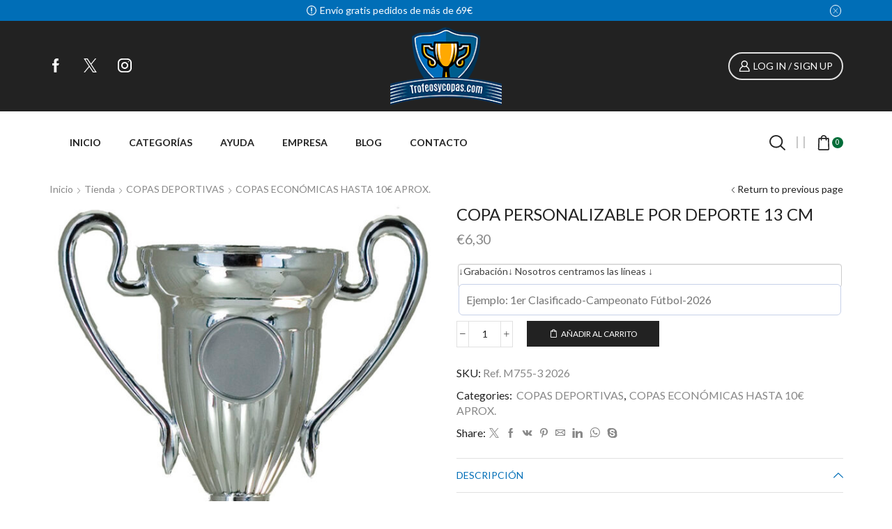

--- FILE ---
content_type: text/html; charset=UTF-8
request_url: https://www.trofeosycopas.com/tienda/copas-deportivas/copas-economicas/copa-personalizable-por-deporte-13-cm/
body_size: 28471
content:

<!DOCTYPE html>
<html lang="es" xmlns="http://www.w3.org/1999/xhtml" prefix="og: http://ogp.me/ns# fb: http://www.facebook.com/2008/fbml product: https://ogp.me/ns/product#" prefix="og: https://ogp.me/ns#" >
<head>
	<meta charset="UTF-8" />
	<meta name="viewport" content="width=device-width, initial-scale=1.0, maximum-scale=1.0, user-scalable=0"/>
		<style>img:is([sizes="auto" i], [sizes^="auto," i]) { contain-intrinsic-size: 3000px 1500px }</style>
	
<!-- Optimización para motores de búsqueda de Rank Math -  https://rankmath.com/ -->
<title>COPA PERSONALIZABLE POR DEPORTE 13 CM - Trofeos y copas</title>
<meta name="description" content="Copa económica, ideal como trofeo de participación, realizada en plástico, con base piedra negra. Permite la personalización por deporte, indíquenos el"/>
<meta name="robots" content="follow, index, max-snippet:-1, max-video-preview:-1, max-image-preview:large"/>
<link rel="canonical" href="https://www.trofeosycopas.com/tienda/copas-deportivas/copas-economicas/copa-personalizable-por-deporte-13-cm/" />
<meta property="og:locale" content="es_ES" />
<meta property="og:type" content="product" />
<meta property="og:title" content="COPA PERSONALIZABLE POR DEPORTE 13 CM - Trofeos y copas" />
<meta property="og:description" content="Copa económica, ideal como trofeo de participación, realizada en plástico, con base piedra negra. Permite la personalización por deporte, indíquenos el" />
<meta property="og:url" content="https://www.trofeosycopas.com/tienda/copas-deportivas/copas-economicas/copa-personalizable-por-deporte-13-cm/" />
<meta property="og:site_name" content="Trofeos y copas" />
<meta property="og:updated_time" content="2025-08-20T09:40:19+00:00" />
<meta property="og:image" content="https://www.trofeosycopas.com/wp-content/uploads/2020/05/39_20180725074443.jpg" />
<meta property="og:image:secure_url" content="https://www.trofeosycopas.com/wp-content/uploads/2020/05/39_20180725074443.jpg" />
<meta property="og:image:width" content="657" />
<meta property="og:image:height" content="900" />
<meta property="og:image:alt" content="COPA PERSONALIZABLE POR DEPORTE 13 CM" />
<meta property="og:image:type" content="image/jpeg" />
<meta property="product:price:amount" content="6.30" />
<meta property="product:price:currency" content="EUR" />
<meta property="product:availability" content="instock" />
<meta name="twitter:card" content="summary_large_image" />
<meta name="twitter:title" content="COPA PERSONALIZABLE POR DEPORTE 13 CM - Trofeos y copas" />
<meta name="twitter:description" content="Copa económica, ideal como trofeo de participación, realizada en plástico, con base piedra negra. Permite la personalización por deporte, indíquenos el" />
<meta name="twitter:site" content="@trofeosycopasco" />
<meta name="twitter:creator" content="@trofeosycopasco" />
<meta name="twitter:image" content="https://www.trofeosycopas.com/wp-content/uploads/2020/05/39_20180725074443.jpg" />
<meta name="twitter:label1" content="Precio" />
<meta name="twitter:data1" content="&euro;6,30" />
<meta name="twitter:label2" content="Disponibilidad" />
<meta name="twitter:data2" content="Hay existencias" />
<script type="application/ld+json" class="rank-math-schema">{"@context":"https://schema.org","@graph":[{"@type":["SportingGoodsStore","Organization"],"@id":"https://www.trofeosycopas.com/#organization","name":"Trofeos y Copas","url":"https://www.trofeosycopas.com","sameAs":["https://www.facebook.com/pages/Trofeosycopascom/243098749042858","https://twitter.com/trofeosycopasco"],"logo":{"@type":"ImageObject","@id":"https://www.trofeosycopas.com/#logo","url":"https://www.trofeosycopas.com/wp-content/uploads/2020/05/logo-trofeos-y-copas.png","contentUrl":"https://www.trofeosycopas.com/wp-content/uploads/2020/05/logo-trofeos-y-copas.png","caption":"Trofeos y copas","inLanguage":"es","width":"170","height":"138"},"openingHours":["Monday,Tuesday,Wednesday,Thursday,Friday,Saturday,Sunday 09:00-17:00"],"image":{"@id":"https://www.trofeosycopas.com/#logo"}},{"@type":"WebSite","@id":"https://www.trofeosycopas.com/#website","url":"https://www.trofeosycopas.com","name":"Trofeos y copas","publisher":{"@id":"https://www.trofeosycopas.com/#organization"},"inLanguage":"es"},{"@type":"ImageObject","@id":"https://www.trofeosycopas.com/wp-content/uploads/2020/05/39_20180725074443.jpg","url":"https://www.trofeosycopas.com/wp-content/uploads/2020/05/39_20180725074443.jpg","width":"657","height":"900","inLanguage":"es"},{"@type":"ItemPage","@id":"https://www.trofeosycopas.com/tienda/copas-deportivas/copas-economicas/copa-personalizable-por-deporte-13-cm/#webpage","url":"https://www.trofeosycopas.com/tienda/copas-deportivas/copas-economicas/copa-personalizable-por-deporte-13-cm/","name":"COPA PERSONALIZABLE POR DEPORTE 13 CM - Trofeos y copas","datePublished":"2020-05-27T17:45:16+00:00","dateModified":"2025-08-20T09:40:19+00:00","isPartOf":{"@id":"https://www.trofeosycopas.com/#website"},"primaryImageOfPage":{"@id":"https://www.trofeosycopas.com/wp-content/uploads/2020/05/39_20180725074443.jpg"},"inLanguage":"es"},{"@type":"Product","name":"COPA PERSONALIZABLE POR DEPORTE 13 CM - Trofeos y copas","description":"Copa econ\u00f3mica, ideal como trofeo de participaci\u00f3n, realizada en pl\u00e1stico, con base piedra negra. Permite la personalizaci\u00f3n por deporte, ind\u00edquenos el suyo. Altura 13 cm. GRABACI\u00d3N DE TEXTO DE REGALO, IVA INCLUIDO (Plazo de entrega aproximado 7 d\u00edas laborables salvo fin de existencias, consultar)","sku":"Ref. M755-3 2026","category":"COPAS DEPORTIVAS","mainEntityOfPage":{"@id":"https://www.trofeosycopas.com/tienda/copas-deportivas/copas-economicas/copa-personalizable-por-deporte-13-cm/#webpage"},"image":[{"@type":"ImageObject","url":"https://www.trofeosycopas.com/wp-content/uploads/2020/05/39_20180725074443.jpg","height":"900","width":"657"}],"offers":{"@type":"Offer","price":"6.30","priceCurrency":"EUR","priceValidUntil":"2026-12-31","availability":"https://schema.org/InStock","itemCondition":"NewCondition","url":"https://www.trofeosycopas.com/tienda/copas-deportivas/copas-economicas/copa-personalizable-por-deporte-13-cm/","seller":{"@type":"Organization","@id":"https://www.trofeosycopas.com/","name":"Trofeos y copas","url":"https://www.trofeosycopas.com","logo":"https://www.trofeosycopas.com/wp-content/uploads/2020/05/logo-trofeos-y-copas.png"}},"@id":"https://www.trofeosycopas.com/tienda/copas-deportivas/copas-economicas/copa-personalizable-por-deporte-13-cm/#richSnippet"}]}</script>
<!-- /Plugin Rank Math WordPress SEO -->

<link rel="alternate" type="application/rss+xml" title="Trofeos y copas &raquo; Feed" href="https://www.trofeosycopas.com/feed/" />
<link rel="alternate" type="application/rss+xml" title="Trofeos y copas &raquo; Feed de los comentarios" href="https://www.trofeosycopas.com/comments/feed/" />
		<!-- This site uses the Google Analytics by MonsterInsights plugin v9.8.0 - Using Analytics tracking - https://www.monsterinsights.com/ -->
							<script src="//www.googletagmanager.com/gtag/js?id=G-KKSD22T80D"  data-cfasync="false" data-wpfc-render="false" type="text/javascript" async></script>
			<script data-cfasync="false" data-wpfc-render="false" type="text/javascript">
				var mi_version = '9.8.0';
				var mi_track_user = true;
				var mi_no_track_reason = '';
								var MonsterInsightsDefaultLocations = {"page_location":"https:\/\/www.trofeosycopas.com\/tienda\/copas-deportivas\/copas-economicas\/copa-personalizable-por-deporte-13-cm\/"};
								if ( typeof MonsterInsightsPrivacyGuardFilter === 'function' ) {
					var MonsterInsightsLocations = (typeof MonsterInsightsExcludeQuery === 'object') ? MonsterInsightsPrivacyGuardFilter( MonsterInsightsExcludeQuery ) : MonsterInsightsPrivacyGuardFilter( MonsterInsightsDefaultLocations );
				} else {
					var MonsterInsightsLocations = (typeof MonsterInsightsExcludeQuery === 'object') ? MonsterInsightsExcludeQuery : MonsterInsightsDefaultLocations;
				}

								var disableStrs = [
										'ga-disable-G-KKSD22T80D',
									];

				/* Function to detect opted out users */
				function __gtagTrackerIsOptedOut() {
					for (var index = 0; index < disableStrs.length; index++) {
						if (document.cookie.indexOf(disableStrs[index] + '=true') > -1) {
							return true;
						}
					}

					return false;
				}

				/* Disable tracking if the opt-out cookie exists. */
				if (__gtagTrackerIsOptedOut()) {
					for (var index = 0; index < disableStrs.length; index++) {
						window[disableStrs[index]] = true;
					}
				}

				/* Opt-out function */
				function __gtagTrackerOptout() {
					for (var index = 0; index < disableStrs.length; index++) {
						document.cookie = disableStrs[index] + '=true; expires=Thu, 31 Dec 2099 23:59:59 UTC; path=/';
						window[disableStrs[index]] = true;
					}
				}

				if ('undefined' === typeof gaOptout) {
					function gaOptout() {
						__gtagTrackerOptout();
					}
				}
								window.dataLayer = window.dataLayer || [];

				window.MonsterInsightsDualTracker = {
					helpers: {},
					trackers: {},
				};
				if (mi_track_user) {
					function __gtagDataLayer() {
						dataLayer.push(arguments);
					}

					function __gtagTracker(type, name, parameters) {
						if (!parameters) {
							parameters = {};
						}

						if (parameters.send_to) {
							__gtagDataLayer.apply(null, arguments);
							return;
						}

						if (type === 'event') {
														parameters.send_to = monsterinsights_frontend.v4_id;
							var hookName = name;
							if (typeof parameters['event_category'] !== 'undefined') {
								hookName = parameters['event_category'] + ':' + name;
							}

							if (typeof MonsterInsightsDualTracker.trackers[hookName] !== 'undefined') {
								MonsterInsightsDualTracker.trackers[hookName](parameters);
							} else {
								__gtagDataLayer('event', name, parameters);
							}
							
						} else {
							__gtagDataLayer.apply(null, arguments);
						}
					}

					__gtagTracker('js', new Date());
					__gtagTracker('set', {
						'developer_id.dZGIzZG': true,
											});
					if ( MonsterInsightsLocations.page_location ) {
						__gtagTracker('set', MonsterInsightsLocations);
					}
										__gtagTracker('config', 'G-KKSD22T80D', {"forceSSL":"true","link_attribution":"true"} );
										window.gtag = __gtagTracker;										(function () {
						/* https://developers.google.com/analytics/devguides/collection/analyticsjs/ */
						/* ga and __gaTracker compatibility shim. */
						var noopfn = function () {
							return null;
						};
						var newtracker = function () {
							return new Tracker();
						};
						var Tracker = function () {
							return null;
						};
						var p = Tracker.prototype;
						p.get = noopfn;
						p.set = noopfn;
						p.send = function () {
							var args = Array.prototype.slice.call(arguments);
							args.unshift('send');
							__gaTracker.apply(null, args);
						};
						var __gaTracker = function () {
							var len = arguments.length;
							if (len === 0) {
								return;
							}
							var f = arguments[len - 1];
							if (typeof f !== 'object' || f === null || typeof f.hitCallback !== 'function') {
								if ('send' === arguments[0]) {
									var hitConverted, hitObject = false, action;
									if ('event' === arguments[1]) {
										if ('undefined' !== typeof arguments[3]) {
											hitObject = {
												'eventAction': arguments[3],
												'eventCategory': arguments[2],
												'eventLabel': arguments[4],
												'value': arguments[5] ? arguments[5] : 1,
											}
										}
									}
									if ('pageview' === arguments[1]) {
										if ('undefined' !== typeof arguments[2]) {
											hitObject = {
												'eventAction': 'page_view',
												'page_path': arguments[2],
											}
										}
									}
									if (typeof arguments[2] === 'object') {
										hitObject = arguments[2];
									}
									if (typeof arguments[5] === 'object') {
										Object.assign(hitObject, arguments[5]);
									}
									if ('undefined' !== typeof arguments[1].hitType) {
										hitObject = arguments[1];
										if ('pageview' === hitObject.hitType) {
											hitObject.eventAction = 'page_view';
										}
									}
									if (hitObject) {
										action = 'timing' === arguments[1].hitType ? 'timing_complete' : hitObject.eventAction;
										hitConverted = mapArgs(hitObject);
										__gtagTracker('event', action, hitConverted);
									}
								}
								return;
							}

							function mapArgs(args) {
								var arg, hit = {};
								var gaMap = {
									'eventCategory': 'event_category',
									'eventAction': 'event_action',
									'eventLabel': 'event_label',
									'eventValue': 'event_value',
									'nonInteraction': 'non_interaction',
									'timingCategory': 'event_category',
									'timingVar': 'name',
									'timingValue': 'value',
									'timingLabel': 'event_label',
									'page': 'page_path',
									'location': 'page_location',
									'title': 'page_title',
									'referrer' : 'page_referrer',
								};
								for (arg in args) {
																		if (!(!args.hasOwnProperty(arg) || !gaMap.hasOwnProperty(arg))) {
										hit[gaMap[arg]] = args[arg];
									} else {
										hit[arg] = args[arg];
									}
								}
								return hit;
							}

							try {
								f.hitCallback();
							} catch (ex) {
							}
						};
						__gaTracker.create = newtracker;
						__gaTracker.getByName = newtracker;
						__gaTracker.getAll = function () {
							return [];
						};
						__gaTracker.remove = noopfn;
						__gaTracker.loaded = true;
						window['__gaTracker'] = __gaTracker;
					})();
									} else {
										console.log("");
					(function () {
						function __gtagTracker() {
							return null;
						}

						window['__gtagTracker'] = __gtagTracker;
						window['gtag'] = __gtagTracker;
					})();
									}
			</script>
			
							<!-- / Google Analytics by MonsterInsights -->
		<script type="text/javascript">
/* <![CDATA[ */
window._wpemojiSettings = {"baseUrl":"https:\/\/s.w.org\/images\/core\/emoji\/16.0.1\/72x72\/","ext":".png","svgUrl":"https:\/\/s.w.org\/images\/core\/emoji\/16.0.1\/svg\/","svgExt":".svg","source":{"concatemoji":"https:\/\/www.trofeosycopas.com\/wp-includes\/js\/wp-emoji-release.min.js?ver=6.8.3"}};
/*! This file is auto-generated */
!function(s,n){var o,i,e;function c(e){try{var t={supportTests:e,timestamp:(new Date).valueOf()};sessionStorage.setItem(o,JSON.stringify(t))}catch(e){}}function p(e,t,n){e.clearRect(0,0,e.canvas.width,e.canvas.height),e.fillText(t,0,0);var t=new Uint32Array(e.getImageData(0,0,e.canvas.width,e.canvas.height).data),a=(e.clearRect(0,0,e.canvas.width,e.canvas.height),e.fillText(n,0,0),new Uint32Array(e.getImageData(0,0,e.canvas.width,e.canvas.height).data));return t.every(function(e,t){return e===a[t]})}function u(e,t){e.clearRect(0,0,e.canvas.width,e.canvas.height),e.fillText(t,0,0);for(var n=e.getImageData(16,16,1,1),a=0;a<n.data.length;a++)if(0!==n.data[a])return!1;return!0}function f(e,t,n,a){switch(t){case"flag":return n(e,"\ud83c\udff3\ufe0f\u200d\u26a7\ufe0f","\ud83c\udff3\ufe0f\u200b\u26a7\ufe0f")?!1:!n(e,"\ud83c\udde8\ud83c\uddf6","\ud83c\udde8\u200b\ud83c\uddf6")&&!n(e,"\ud83c\udff4\udb40\udc67\udb40\udc62\udb40\udc65\udb40\udc6e\udb40\udc67\udb40\udc7f","\ud83c\udff4\u200b\udb40\udc67\u200b\udb40\udc62\u200b\udb40\udc65\u200b\udb40\udc6e\u200b\udb40\udc67\u200b\udb40\udc7f");case"emoji":return!a(e,"\ud83e\udedf")}return!1}function g(e,t,n,a){var r="undefined"!=typeof WorkerGlobalScope&&self instanceof WorkerGlobalScope?new OffscreenCanvas(300,150):s.createElement("canvas"),o=r.getContext("2d",{willReadFrequently:!0}),i=(o.textBaseline="top",o.font="600 32px Arial",{});return e.forEach(function(e){i[e]=t(o,e,n,a)}),i}function t(e){var t=s.createElement("script");t.src=e,t.defer=!0,s.head.appendChild(t)}"undefined"!=typeof Promise&&(o="wpEmojiSettingsSupports",i=["flag","emoji"],n.supports={everything:!0,everythingExceptFlag:!0},e=new Promise(function(e){s.addEventListener("DOMContentLoaded",e,{once:!0})}),new Promise(function(t){var n=function(){try{var e=JSON.parse(sessionStorage.getItem(o));if("object"==typeof e&&"number"==typeof e.timestamp&&(new Date).valueOf()<e.timestamp+604800&&"object"==typeof e.supportTests)return e.supportTests}catch(e){}return null}();if(!n){if("undefined"!=typeof Worker&&"undefined"!=typeof OffscreenCanvas&&"undefined"!=typeof URL&&URL.createObjectURL&&"undefined"!=typeof Blob)try{var e="postMessage("+g.toString()+"("+[JSON.stringify(i),f.toString(),p.toString(),u.toString()].join(",")+"));",a=new Blob([e],{type:"text/javascript"}),r=new Worker(URL.createObjectURL(a),{name:"wpTestEmojiSupports"});return void(r.onmessage=function(e){c(n=e.data),r.terminate(),t(n)})}catch(e){}c(n=g(i,f,p,u))}t(n)}).then(function(e){for(var t in e)n.supports[t]=e[t],n.supports.everything=n.supports.everything&&n.supports[t],"flag"!==t&&(n.supports.everythingExceptFlag=n.supports.everythingExceptFlag&&n.supports[t]);n.supports.everythingExceptFlag=n.supports.everythingExceptFlag&&!n.supports.flag,n.DOMReady=!1,n.readyCallback=function(){n.DOMReady=!0}}).then(function(){return e}).then(function(){var e;n.supports.everything||(n.readyCallback(),(e=n.source||{}).concatemoji?t(e.concatemoji):e.wpemoji&&e.twemoji&&(t(e.twemoji),t(e.wpemoji)))}))}((window,document),window._wpemojiSettings);
/* ]]> */
</script>
<style id='wp-emoji-styles-inline-css' type='text/css'>

	img.wp-smiley, img.emoji {
		display: inline !important;
		border: none !important;
		box-shadow: none !important;
		height: 1em !important;
		width: 1em !important;
		margin: 0 0.07em !important;
		vertical-align: -0.1em !important;
		background: none !important;
		padding: 0 !important;
	}
</style>
<link rel='stylesheet' id='wp-block-library-css' href='https://www.trofeosycopas.com/wp-includes/css/dist/block-library/style.min.css?ver=6.8.3' type='text/css' media='all' />
<style id='classic-theme-styles-inline-css' type='text/css'>
/*! This file is auto-generated */
.wp-block-button__link{color:#fff;background-color:#32373c;border-radius:9999px;box-shadow:none;text-decoration:none;padding:calc(.667em + 2px) calc(1.333em + 2px);font-size:1.125em}.wp-block-file__button{background:#32373c;color:#fff;text-decoration:none}
</style>
<style id='global-styles-inline-css' type='text/css'>
:root{--wp--preset--aspect-ratio--square: 1;--wp--preset--aspect-ratio--4-3: 4/3;--wp--preset--aspect-ratio--3-4: 3/4;--wp--preset--aspect-ratio--3-2: 3/2;--wp--preset--aspect-ratio--2-3: 2/3;--wp--preset--aspect-ratio--16-9: 16/9;--wp--preset--aspect-ratio--9-16: 9/16;--wp--preset--color--black: #000000;--wp--preset--color--cyan-bluish-gray: #abb8c3;--wp--preset--color--white: #ffffff;--wp--preset--color--pale-pink: #f78da7;--wp--preset--color--vivid-red: #cf2e2e;--wp--preset--color--luminous-vivid-orange: #ff6900;--wp--preset--color--luminous-vivid-amber: #fcb900;--wp--preset--color--light-green-cyan: #7bdcb5;--wp--preset--color--vivid-green-cyan: #00d084;--wp--preset--color--pale-cyan-blue: #8ed1fc;--wp--preset--color--vivid-cyan-blue: #0693e3;--wp--preset--color--vivid-purple: #9b51e0;--wp--preset--gradient--vivid-cyan-blue-to-vivid-purple: linear-gradient(135deg,rgba(6,147,227,1) 0%,rgb(155,81,224) 100%);--wp--preset--gradient--light-green-cyan-to-vivid-green-cyan: linear-gradient(135deg,rgb(122,220,180) 0%,rgb(0,208,130) 100%);--wp--preset--gradient--luminous-vivid-amber-to-luminous-vivid-orange: linear-gradient(135deg,rgba(252,185,0,1) 0%,rgba(255,105,0,1) 100%);--wp--preset--gradient--luminous-vivid-orange-to-vivid-red: linear-gradient(135deg,rgba(255,105,0,1) 0%,rgb(207,46,46) 100%);--wp--preset--gradient--very-light-gray-to-cyan-bluish-gray: linear-gradient(135deg,rgb(238,238,238) 0%,rgb(169,184,195) 100%);--wp--preset--gradient--cool-to-warm-spectrum: linear-gradient(135deg,rgb(74,234,220) 0%,rgb(151,120,209) 20%,rgb(207,42,186) 40%,rgb(238,44,130) 60%,rgb(251,105,98) 80%,rgb(254,248,76) 100%);--wp--preset--gradient--blush-light-purple: linear-gradient(135deg,rgb(255,206,236) 0%,rgb(152,150,240) 100%);--wp--preset--gradient--blush-bordeaux: linear-gradient(135deg,rgb(254,205,165) 0%,rgb(254,45,45) 50%,rgb(107,0,62) 100%);--wp--preset--gradient--luminous-dusk: linear-gradient(135deg,rgb(255,203,112) 0%,rgb(199,81,192) 50%,rgb(65,88,208) 100%);--wp--preset--gradient--pale-ocean: linear-gradient(135deg,rgb(255,245,203) 0%,rgb(182,227,212) 50%,rgb(51,167,181) 100%);--wp--preset--gradient--electric-grass: linear-gradient(135deg,rgb(202,248,128) 0%,rgb(113,206,126) 100%);--wp--preset--gradient--midnight: linear-gradient(135deg,rgb(2,3,129) 0%,rgb(40,116,252) 100%);--wp--preset--font-size--small: 13px;--wp--preset--font-size--medium: 20px;--wp--preset--font-size--large: 36px;--wp--preset--font-size--x-large: 42px;--wp--preset--spacing--20: 0.44rem;--wp--preset--spacing--30: 0.67rem;--wp--preset--spacing--40: 1rem;--wp--preset--spacing--50: 1.5rem;--wp--preset--spacing--60: 2.25rem;--wp--preset--spacing--70: 3.38rem;--wp--preset--spacing--80: 5.06rem;--wp--preset--shadow--natural: 6px 6px 9px rgba(0, 0, 0, 0.2);--wp--preset--shadow--deep: 12px 12px 50px rgba(0, 0, 0, 0.4);--wp--preset--shadow--sharp: 6px 6px 0px rgba(0, 0, 0, 0.2);--wp--preset--shadow--outlined: 6px 6px 0px -3px rgba(255, 255, 255, 1), 6px 6px rgba(0, 0, 0, 1);--wp--preset--shadow--crisp: 6px 6px 0px rgba(0, 0, 0, 1);}:where(.is-layout-flex){gap: 0.5em;}:where(.is-layout-grid){gap: 0.5em;}body .is-layout-flex{display: flex;}.is-layout-flex{flex-wrap: wrap;align-items: center;}.is-layout-flex > :is(*, div){margin: 0;}body .is-layout-grid{display: grid;}.is-layout-grid > :is(*, div){margin: 0;}:where(.wp-block-columns.is-layout-flex){gap: 2em;}:where(.wp-block-columns.is-layout-grid){gap: 2em;}:where(.wp-block-post-template.is-layout-flex){gap: 1.25em;}:where(.wp-block-post-template.is-layout-grid){gap: 1.25em;}.has-black-color{color: var(--wp--preset--color--black) !important;}.has-cyan-bluish-gray-color{color: var(--wp--preset--color--cyan-bluish-gray) !important;}.has-white-color{color: var(--wp--preset--color--white) !important;}.has-pale-pink-color{color: var(--wp--preset--color--pale-pink) !important;}.has-vivid-red-color{color: var(--wp--preset--color--vivid-red) !important;}.has-luminous-vivid-orange-color{color: var(--wp--preset--color--luminous-vivid-orange) !important;}.has-luminous-vivid-amber-color{color: var(--wp--preset--color--luminous-vivid-amber) !important;}.has-light-green-cyan-color{color: var(--wp--preset--color--light-green-cyan) !important;}.has-vivid-green-cyan-color{color: var(--wp--preset--color--vivid-green-cyan) !important;}.has-pale-cyan-blue-color{color: var(--wp--preset--color--pale-cyan-blue) !important;}.has-vivid-cyan-blue-color{color: var(--wp--preset--color--vivid-cyan-blue) !important;}.has-vivid-purple-color{color: var(--wp--preset--color--vivid-purple) !important;}.has-black-background-color{background-color: var(--wp--preset--color--black) !important;}.has-cyan-bluish-gray-background-color{background-color: var(--wp--preset--color--cyan-bluish-gray) !important;}.has-white-background-color{background-color: var(--wp--preset--color--white) !important;}.has-pale-pink-background-color{background-color: var(--wp--preset--color--pale-pink) !important;}.has-vivid-red-background-color{background-color: var(--wp--preset--color--vivid-red) !important;}.has-luminous-vivid-orange-background-color{background-color: var(--wp--preset--color--luminous-vivid-orange) !important;}.has-luminous-vivid-amber-background-color{background-color: var(--wp--preset--color--luminous-vivid-amber) !important;}.has-light-green-cyan-background-color{background-color: var(--wp--preset--color--light-green-cyan) !important;}.has-vivid-green-cyan-background-color{background-color: var(--wp--preset--color--vivid-green-cyan) !important;}.has-pale-cyan-blue-background-color{background-color: var(--wp--preset--color--pale-cyan-blue) !important;}.has-vivid-cyan-blue-background-color{background-color: var(--wp--preset--color--vivid-cyan-blue) !important;}.has-vivid-purple-background-color{background-color: var(--wp--preset--color--vivid-purple) !important;}.has-black-border-color{border-color: var(--wp--preset--color--black) !important;}.has-cyan-bluish-gray-border-color{border-color: var(--wp--preset--color--cyan-bluish-gray) !important;}.has-white-border-color{border-color: var(--wp--preset--color--white) !important;}.has-pale-pink-border-color{border-color: var(--wp--preset--color--pale-pink) !important;}.has-vivid-red-border-color{border-color: var(--wp--preset--color--vivid-red) !important;}.has-luminous-vivid-orange-border-color{border-color: var(--wp--preset--color--luminous-vivid-orange) !important;}.has-luminous-vivid-amber-border-color{border-color: var(--wp--preset--color--luminous-vivid-amber) !important;}.has-light-green-cyan-border-color{border-color: var(--wp--preset--color--light-green-cyan) !important;}.has-vivid-green-cyan-border-color{border-color: var(--wp--preset--color--vivid-green-cyan) !important;}.has-pale-cyan-blue-border-color{border-color: var(--wp--preset--color--pale-cyan-blue) !important;}.has-vivid-cyan-blue-border-color{border-color: var(--wp--preset--color--vivid-cyan-blue) !important;}.has-vivid-purple-border-color{border-color: var(--wp--preset--color--vivid-purple) !important;}.has-vivid-cyan-blue-to-vivid-purple-gradient-background{background: var(--wp--preset--gradient--vivid-cyan-blue-to-vivid-purple) !important;}.has-light-green-cyan-to-vivid-green-cyan-gradient-background{background: var(--wp--preset--gradient--light-green-cyan-to-vivid-green-cyan) !important;}.has-luminous-vivid-amber-to-luminous-vivid-orange-gradient-background{background: var(--wp--preset--gradient--luminous-vivid-amber-to-luminous-vivid-orange) !important;}.has-luminous-vivid-orange-to-vivid-red-gradient-background{background: var(--wp--preset--gradient--luminous-vivid-orange-to-vivid-red) !important;}.has-very-light-gray-to-cyan-bluish-gray-gradient-background{background: var(--wp--preset--gradient--very-light-gray-to-cyan-bluish-gray) !important;}.has-cool-to-warm-spectrum-gradient-background{background: var(--wp--preset--gradient--cool-to-warm-spectrum) !important;}.has-blush-light-purple-gradient-background{background: var(--wp--preset--gradient--blush-light-purple) !important;}.has-blush-bordeaux-gradient-background{background: var(--wp--preset--gradient--blush-bordeaux) !important;}.has-luminous-dusk-gradient-background{background: var(--wp--preset--gradient--luminous-dusk) !important;}.has-pale-ocean-gradient-background{background: var(--wp--preset--gradient--pale-ocean) !important;}.has-electric-grass-gradient-background{background: var(--wp--preset--gradient--electric-grass) !important;}.has-midnight-gradient-background{background: var(--wp--preset--gradient--midnight) !important;}.has-small-font-size{font-size: var(--wp--preset--font-size--small) !important;}.has-medium-font-size{font-size: var(--wp--preset--font-size--medium) !important;}.has-large-font-size{font-size: var(--wp--preset--font-size--large) !important;}.has-x-large-font-size{font-size: var(--wp--preset--font-size--x-large) !important;}
:where(.wp-block-post-template.is-layout-flex){gap: 1.25em;}:where(.wp-block-post-template.is-layout-grid){gap: 1.25em;}
:where(.wp-block-columns.is-layout-flex){gap: 2em;}:where(.wp-block-columns.is-layout-grid){gap: 2em;}
:root :where(.wp-block-pullquote){font-size: 1.5em;line-height: 1.6;}
</style>
<link rel='stylesheet' id='contact-form-7-css' href='https://www.trofeosycopas.com/wp-content/plugins/contact-form-7/includes/css/styles.css?ver=6.0.6' type='text/css' media='all' />
<style id='woocommerce-inline-inline-css' type='text/css'>
.woocommerce form .form-row .required { visibility: visible; }
</style>
<link rel='stylesheet' id='brands-styles-css' href='https://www.trofeosycopas.com/wp-content/plugins/woocommerce/assets/css/brands.css?ver=10.1.2' type='text/css' media='all' />
<link rel='stylesheet' id='etheme-parent-style-css' href='https://www.trofeosycopas.com/wp-content/themes/xstore/xstore.min.css?ver=1.0' type='text/css' media='all' />
<link rel='stylesheet' id='child-style-css' href='https://www.trofeosycopas.com/wp-content/themes/xstore-child/style.css?ver=1.0' type='text/css' media='all' />
<link rel='stylesheet' id='wcpa-frontend-css' href='https://www.trofeosycopas.com/wp-content/plugins/woo-custom-product-addons/assets/css/style_1.css?ver=3.0.17' type='text/css' media='all' />
<link rel='stylesheet' id='etheme-wpb-style-css' href='https://www.trofeosycopas.com/wp-content/themes/xstore/css/wpb.min.css?ver=1.0' type='text/css' media='all' />
<link rel='stylesheet' id='js_composer_front-css' href='https://www.trofeosycopas.com/wp-content/plugins/js_composer/assets/css/js_composer.min.css?ver=6.2.0' type='text/css' media='all' />
<link rel='stylesheet' id='etheme-breadcrumbs-css' href='https://www.trofeosycopas.com/wp-content/themes/xstore/css/modules/breadcrumbs.min.css?ver=1.0' type='text/css' media='all' />
<link rel='stylesheet' id='etheme-back-top-css' href='https://www.trofeosycopas.com/wp-content/themes/xstore/css/modules/back-top.min.css?ver=1.0' type='text/css' media='all' />
<link rel='stylesheet' id='etheme-woocommerce-css' href='https://www.trofeosycopas.com/wp-content/themes/xstore/css/modules/woocommerce/global.min.css?ver=1.0' type='text/css' media='all' />
<link rel='stylesheet' id='etheme-woocommerce-archive-css' href='https://www.trofeosycopas.com/wp-content/themes/xstore/css/modules/woocommerce/archive.min.css?ver=1.0' type='text/css' media='all' />
<link rel='stylesheet' id='etheme-single-product-css' href='https://www.trofeosycopas.com/wp-content/themes/xstore/css/modules/woocommerce/single-product/single-product.min.css?ver=1.0' type='text/css' media='all' />
<link rel='stylesheet' id='etheme-single-product-elements-css' href='https://www.trofeosycopas.com/wp-content/themes/xstore/css/modules/woocommerce/single-product/single-product-elements.min.css?ver=1.0' type='text/css' media='all' />
<link rel='stylesheet' id='etheme-star-rating-css' href='https://www.trofeosycopas.com/wp-content/themes/xstore/css/modules/star-rating.min.css?ver=1.0' type='text/css' media='all' />
<link rel='stylesheet' id='etheme-comments-css' href='https://www.trofeosycopas.com/wp-content/themes/xstore/css/modules/comments.min.css?ver=1.0' type='text/css' media='all' />
<link rel='stylesheet' id='etheme-single-post-meta-css' href='https://www.trofeosycopas.com/wp-content/themes/xstore/css/modules/blog/single-post/meta.min.css?ver=1.0' type='text/css' media='all' />
<link rel='stylesheet' id='etheme-contact-forms-css' href='https://www.trofeosycopas.com/wp-content/themes/xstore/css/modules/contact-forms.min.css?ver=1.0' type='text/css' media='all' />
<style id='xstore-icons-font-inline-css' type='text/css'>
@font-face {
				  font-family: 'xstore-icons';
				  src:
				    url('https://www.trofeosycopas.com/wp-content/themes/xstore/fonts/xstore-icons-bold.ttf') format('truetype'),
				    url('https://www.trofeosycopas.com/wp-content/themes/xstore/fonts/xstore-icons-bold.woff2') format('woff2'),
				    url('https://www.trofeosycopas.com/wp-content/themes/xstore/fonts/xstore-icons-bold.woff') format('woff'),
				    url('https://www.trofeosycopas.com/wp-content/themes/xstore/fonts/xstore-icons-bold.svg#xstore-icons') format('svg');
				  font-weight: normal;
				  font-style: normal;
				  font-display: swap;
				}
</style>
<link rel='stylesheet' id='etheme-header-menu-css' href='https://www.trofeosycopas.com/wp-content/themes/xstore/css/modules/layout/header/parts/menu.min.css?ver=1.0' type='text/css' media='all' />
<link rel='stylesheet' id='etheme-header-search-css' href='https://www.trofeosycopas.com/wp-content/themes/xstore/css/modules/layout/header/parts/search.min.css?ver=1.0' type='text/css' media='all' />
<link rel='stylesheet' id='xstore-kirki-styles-css' href='https://www.trofeosycopas.com/wp-content/uploads/xstore/kirki-styles.css?ver=1757244126208' type='text/css' media='all' />
<link rel='stylesheet' id='mpc-massive-style-css' href='https://www.trofeosycopas.com/wp-content/plugins/mpc-massive/assets/css/mpc-styles.css?ver=2.4.6.1' type='text/css' media='all' />
<script type="text/javascript" src="https://www.trofeosycopas.com/wp-content/plugins/google-analytics-for-wordpress/assets/js/frontend-gtag.min.js?ver=9.8.0" id="monsterinsights-frontend-script-js" async="async" data-wp-strategy="async"></script>
<script data-cfasync="false" data-wpfc-render="false" type="text/javascript" id='monsterinsights-frontend-script-js-extra'>/* <![CDATA[ */
var monsterinsights_frontend = {"js_events_tracking":"true","download_extensions":"doc,pdf,ppt,zip,xls,docx,pptx,xlsx","inbound_paths":"[{\"path\":\"\\\/go\\\/\",\"label\":\"affiliate\"},{\"path\":\"\\\/recommend\\\/\",\"label\":\"affiliate\"}]","home_url":"https:\/\/www.trofeosycopas.com","hash_tracking":"false","v4_id":"G-KKSD22T80D"};/* ]]> */
</script>
<script type="text/javascript" src="https://www.trofeosycopas.com/wp-includes/js/jquery/jquery.min.js?ver=3.7.1" id="jquery-core-js"></script>
<script type="text/javascript" src="https://www.trofeosycopas.com/wp-includes/js/jquery/jquery-migrate.min.js?ver=3.4.1" id="jquery-migrate-js"></script>
<script type="text/javascript" src="https://www.trofeosycopas.com/wp-content/plugins/woocommerce/assets/js/jquery-blockui/jquery.blockUI.min.js?ver=2.7.0-wc.10.1.2" id="jquery-blockui-js" data-wp-strategy="defer"></script>
<script type="text/javascript" id="wc-add-to-cart-js-extra">
/* <![CDATA[ */
var wc_add_to_cart_params = {"ajax_url":"\/wp-admin\/admin-ajax.php","wc_ajax_url":"\/?wc-ajax=%%endpoint%%","i18n_view_cart":"Ver carrito","cart_url":"https:\/\/www.trofeosycopas.com\/checkout\/","is_cart":"","cart_redirect_after_add":"no"};
/* ]]> */
</script>
<script type="text/javascript" src="https://www.trofeosycopas.com/wp-content/plugins/woocommerce/assets/js/frontend/add-to-cart.min.js?ver=10.1.2" id="wc-add-to-cart-js" data-wp-strategy="defer"></script>
<script type="text/javascript" src="https://www.trofeosycopas.com/wp-content/plugins/woocommerce/assets/js/zoom/jquery.zoom.min.js?ver=1.7.21-wc.10.1.2" id="zoom-js" defer="defer" data-wp-strategy="defer"></script>
<script type="text/javascript" id="wc-single-product-js-extra">
/* <![CDATA[ */
var wc_single_product_params = {"i18n_required_rating_text":"Por favor elige una puntuaci\u00f3n","i18n_rating_options":["1 de 5 estrellas","2 de 5 estrellas","3 de 5 estrellas","4 de 5 estrellas","5 de 5 estrellas"],"i18n_product_gallery_trigger_text":"Ver galer\u00eda de im\u00e1genes a pantalla completa","review_rating_required":"yes","flexslider":{"rtl":false,"animation":"slide","smoothHeight":true,"directionNav":false,"controlNav":"thumbnails","slideshow":false,"animationSpeed":500,"animationLoop":false,"allowOneSlide":false},"zoom_enabled":"1","zoom_options":[],"photoswipe_enabled":"","photoswipe_options":{"shareEl":false,"closeOnScroll":false,"history":false,"hideAnimationDuration":0,"showAnimationDuration":0},"flexslider_enabled":""};
/* ]]> */
</script>
<script type="text/javascript" src="https://www.trofeosycopas.com/wp-content/plugins/woocommerce/assets/js/frontend/single-product.min.js?ver=10.1.2" id="wc-single-product-js" defer="defer" data-wp-strategy="defer"></script>
<script type="text/javascript" src="https://www.trofeosycopas.com/wp-content/plugins/woocommerce/assets/js/js-cookie/js.cookie.min.js?ver=2.1.4-wc.10.1.2" id="js-cookie-js" defer="defer" data-wp-strategy="defer"></script>
<script type="text/javascript" id="woocommerce-js-extra">
/* <![CDATA[ */
var woocommerce_params = {"ajax_url":"\/wp-admin\/admin-ajax.php","wc_ajax_url":"\/?wc-ajax=%%endpoint%%","i18n_password_show":"Mostrar contrase\u00f1a","i18n_password_hide":"Ocultar contrase\u00f1a"};
/* ]]> */
</script>
<script type="text/javascript" src="https://www.trofeosycopas.com/wp-content/plugins/woocommerce/assets/js/frontend/woocommerce.min.js?ver=10.1.2" id="woocommerce-js" defer="defer" data-wp-strategy="defer"></script>
<script type="text/javascript" src="https://www.trofeosycopas.com/wp-content/plugins/js_composer/assets/js/vendors/woocommerce-add-to-cart.js?ver=6.2.0" id="vc_woocommerce-add-to-cart-js-js"></script>
<link rel="https://api.w.org/" href="https://www.trofeosycopas.com/wp-json/" /><link rel="alternate" title="JSON" type="application/json" href="https://www.trofeosycopas.com/wp-json/wp/v2/product/9642" /><link rel="EditURI" type="application/rsd+xml" title="RSD" href="https://www.trofeosycopas.com/xmlrpc.php?rsd" />
<meta name="generator" content="WordPress 6.8.3" />
<link rel='shortlink' href='https://www.trofeosycopas.com/?p=9642' />
 			<!-- Google Tag Manager -->
		<script>(function(w,d,s,l,i){w[l]=w[l]||[];w[l].push({'gtm.start':
		new Date().getTime(),event:'gtm.js'});var f=d.getElementsByTagName(s)[0],
		j=d.createElement(s),dl=l!='dataLayer'?'&l='+l:'';j.async=true;j.src=
		'https://www.googletagmanager.com/gtm.js?id='+i+dl;f.parentNode.insertBefore(j,f);
		})(window,document,'script','dataLayer','GTM-KLVRQR2G');</script>
		<!-- End Google Tag Manager -->
 					<link rel="prefetch" as="font" href="https://www.trofeosycopas.com/wp-content/themes/xstore/fonts/xstore-icons-bold.woff?v=9.4.7" type="font/woff">
					<link rel="prefetch" as="font" href="https://www.trofeosycopas.com/wp-content/themes/xstore/fonts/xstore-icons-bold.woff2?v=9.4.7" type="font/woff2">
			<noscript><style>.woocommerce-product-gallery{ opacity: 1 !important; }</style></noscript>
	<meta name="generator" content="Powered by WPBakery Page Builder - drag and drop page builder for WordPress."/>
<style>:root{  --wcpaSectionTitleSize:14px;   --wcpaLabelSize:14px;   --wcpaDescSize:13px;   --wcpaErrorSize:13px;   --wcpaLabelWeight:normal;   --wcpaDescWeight:normal;   --wcpaBorderWidth:1px;   --wcpaBorderRadius:6px;   --wcpaInputHeight:45px;   --wcpaCheckLabelSize:14px;   --wcpaCheckBorderWidth:1px;   --wcpaCheckWidth:20px;   --wcpaCheckHeight:20px;   --wcpaCheckBorderRadius:4px;   --wcpaCheckButtonRadius:5px;   --wcpaCheckButtonBorder:2px; }:root{  --wcpaButtonColor:#3340d3;   --wcpaLabelColor:#424242;   --wcpaDescColor:#797979;   --wcpaBorderColor:#c6d0e9;   --wcpaBorderColorFocus:#3561f3;   --wcpaInputBgColor:#FFFFFF;   --wcpaInputColor:#5d5d5d;   --wcpaCheckLabelColor:#4a4a4a;   --wcpaCheckBgColor:#3340d3;   --wcpaCheckBorderColor:#B9CBE3;   --wcpaCheckTickColor:#ffffff;   --wcpaRadioBgColor:#3340d3;   --wcpaRadioBorderColor:#B9CBE3;   --wcpaRadioTickColor:#ffffff;   --wcpaButtonTextColor:#ffffff;   --wcpaErrorColor:#F55050; }:root{}</style><link rel="icon" href="https://www.trofeosycopas.com/wp-content/uploads/2016/06/cropped-TROFEOSYCOPAS_LOGO_2018-removebg-preview-32x32.png" sizes="32x32" />
<link rel="icon" href="https://www.trofeosycopas.com/wp-content/uploads/2016/06/cropped-TROFEOSYCOPAS_LOGO_2018-removebg-preview-192x192.png" sizes="192x192" />
<link rel="apple-touch-icon" href="https://www.trofeosycopas.com/wp-content/uploads/2016/06/cropped-TROFEOSYCOPAS_LOGO_2018-removebg-preview-180x180.png" />
<meta name="msapplication-TileImage" content="https://www.trofeosycopas.com/wp-content/uploads/2016/06/cropped-TROFEOSYCOPAS_LOGO_2018-removebg-preview-270x270.png" />
		<style type="text/css" id="wp-custom-css">
			.header-wishlist,
.et_b_header-wishlist,
.wishlist-link {
    display: none !important;
}
		</style>
		<style id="kirki-inline-styles"></style><style type="text/css" class="et_custom-css">.onsale{width:3.75em;height:3.75em;line-height:1.2}.page-heading{margin-bottom:25px}.footer.text-color-light .widget-title,.prefooter .text-color-light .widget-title,.footer.text-color-light .wpb_widgetised_column_heading,.prefooter .text-color-light .wpb_widgetised_column_heading,.footer.text-color-light .widgettitle,.prefooter .text-color-light .widgettitle{border:none;padding-bottom:0}.wpb_widgetised_column .etheme_widget_products{border:1px solid #e6e6e6;margin-bottom:0}.wpb_widgetised_column .etheme_widget_products .widget-title,.wpb_widgetised_column .widget_product_categories .widget-title{background-color:#000;color:#fff;padding:25px 10px 25px 30px;margin-bottom:10px;text-align:left;font-size:16px;border:none}.wpb_widgetised_column .etheme_widget_products .widget-title span{color:#fff}.wpb_widgetised_column .etheme_widget_products .products-widget-slider{margin:20px 30px}.wpb_widgetised_column .etheme_widget_products .product-title{text-transform:none;font-size:16px;line-height:18px}.testimonials-slider blockquote{font-size:14px;font-weight:300;line-height:22px;color:#a4a4a4;text-align:center;padding-top:0;font-style:normal !important}.testimonials-slider blockquote:before{display:none}.testimonials-slider .avatar-link img{margin-right:auto;margin-left:auto;margin-bottom:15px}.testimonials-slider .avatar-link,.testimonials-slider .testimonial-author{display:block;text-align:center;max-width:100%}.testimonial-info{border-bottom:1px solid #e6e6e6;padding-bottom:20px;margin-bottom:20px}.testimonials-slider .swiper-custom-right,.testimonials-slider .swiper-custom-left{display:none}.testimonials-slider .item{padding-bottom:0}.products-list .product-excerpt{line-height:22px}.vc_general.vc_pagination .vc_active .vc_pagination-trigger{background-color:#006d39}.page-heading,.breadcrumb-trail{margin-bottom:25px}.breadcrumb-trail .page-heading{background-color:transparent}@media only screen and (max-width:1230px){.swiper-custom-left,.middle-inside .swiper-entry .swiper-button-prev,.middle-inside.swiper-entry .swiper-button-prev{left:-15px}.swiper-custom-right,.middle-inside .swiper-entry .swiper-button-next,.middle-inside.swiper-entry .swiper-button-next{right:-15px}.middle-inbox .swiper-entry .swiper-button-prev,.middle-inbox.swiper-entry .swiper-button-prev{left:8px}.middle-inbox .swiper-entry .swiper-button-next,.middle-inbox.swiper-entry .swiper-button-next{right:8px}.swiper-entry:hover .swiper-custom-left,.middle-inside .swiper-entry:hover .swiper-button-prev,.middle-inside.swiper-entry:hover .swiper-button-prev{left:-5px}.swiper-entry:hover .swiper-custom-right,.middle-inside .swiper-entry:hover .swiper-button-next,.middle-inside.swiper-entry:hover .swiper-button-next{right:-5px}.middle-inbox .swiper-entry:hover .swiper-button-prev,.middle-inbox.swiper-entry:hover .swiper-button-prev{left:5px}.middle-inbox .swiper-entry:hover .swiper-button-next,.middle-inbox.swiper-entry:hover .swiper-button-next{right:5px}}@media only screen and (max-width:992px){.header-wrapper,.site-header-vertical{display:none}}@media only screen and (min-width:993px){.mobile-header-wrapper{display:none}}.swiper-container{width:auto}.content-product .product-content-image img,.category-grid img,.categoriesCarousel .category-grid img{width:100%}.etheme-elementor-slider:not(.swiper-container-initialized,.swiper-initialized) .swiper-slide{max-width:calc(100% / var(--slides-per-view,4))}.etheme-elementor-slider[data-animation]:not(.swiper-container-initialized,.swiper-initialized,[data-animation=slide],[data-animation=coverflow]) .swiper-slide{max-width:100%}body:not([data-elementor-device-mode]) .etheme-elementor-off-canvas__container{transition:none;opacity:0;visibility:hidden;position:fixed}</style><noscript><style> .wpb_animate_when_almost_visible { opacity: 1; }</style></noscript><style type="text/css" data-type="et_vc_shortcodes-custom-css">@media only screen and (max-width: 1199px) and (min-width: 769px) { div.et-md-no-bg { background-image: none !important; } }@media only screen and (max-width: 768px) and (min-width: 480px) { div.et-sm-no-bg { background-image: none !important; } }@media only screen and (max-width: 480px) {div.et-xs-no-bg { background-image: none !important; }}</style></head>
<body class="wp-singular product-template-default single single-product postid-9642 wp-theme-xstore wp-child-theme-xstore-child theme-xstore woocommerce woocommerce-page woocommerce-no-js et_cart-type-1 et_b_dt_header-not-overlap et_b_mob_header-not-overlap breadcrumbs-type-left2 wide et-preloader-off et-catalog-off  sticky-message-on global-product-name-on wpb-js-composer js-comp-ver-6.2.0 vc_responsive" data-mode="light">
 			<!-- Google Tag Manager (noscript) -->
 			<noscript><iframe src="https://www.googletagmanager.com/ns.html?id=GTM-KLVRQR2G" height="0" width="0" style="display:none;visibility:hidden"></iframe></noscript>
 			<!-- End Google Tag Manager (noscript) -->
 		


<div class="template-container">

		<div class="template-content">
		<div class="page-wrapper">
			<header id="header" class="site-header sticky"  data-type="smart"><div class="header-wrapper">
<div class="header-top-wrapper ">
	<div class="header-top" data-title="Header top">
		<div class="et-row-container et-container">
			<div class="et-wrap-columns flex align-items-center">		
				
		
        <div class="et_column et_col-xs-12 et_col-xs-offset-0">
			

<div class="et_promo_text_carousel swiper-entry pos-relative arrows-hovered ">
	<div class="swiper-container stop-on-hover et_element" data-loop="true" data-speed="400" data-breakpoints="1" data-xs-slides="1" data-sm-slides="1" data-md-slides="1" data-lt-slides="1" data-slides-per-view="1" data-slides-per-group="1"  data-autoplay='3000'>
		<div class="header-promo-text et-promo-text-carousel swiper-wrapper">
							<div class="swiper-slide flex justify-content-center align-items-center">
					<span class="et_b-icon"><svg xmlns="http://www.w3.org/2000/svg" width="1em" height="1em" viewBox="0 0 24 24"><path d="M12 0.024c-6.6 0-11.976 5.376-11.976 11.976s5.376 11.976 11.976 11.976 11.976-5.376 11.976-11.976-5.376-11.976-11.976-11.976zM12 22.056c-5.544 0-10.056-4.512-10.056-10.056s4.512-10.056 10.056-10.056 10.056 4.512 10.056 10.056-4.512 10.056-10.056 10.056zM12.24 4.656h-0.48c-0.48 0-0.84 0.264-0.84 0.624v8.808c0 0.336 0.36 0.624 0.84 0.624h0.48c0.48 0 0.84-0.264 0.84-0.624v-8.808c0-0.336-0.36-0.624-0.84-0.624zM12.24 16.248h-0.48c-0.456 0-0.84 0.384-0.84 0.84v1.44c0 0.456 0.384 0.84 0.84 0.84h0.48c0.456 0 0.84-0.384 0.84-0.84v-1.44c0-0.456-0.384-0.84-0.84-0.84z"></path></svg></span>					<span class="text-nowrap">Envío gratis pedidos de más de 69€</span>
														</div>
							<div class="swiper-slide flex justify-content-center align-items-center">
					<span class="et_b-icon"><svg xmlns="http://www.w3.org/2000/svg" width="1em" height="1em" viewBox="0 0 24 24"><path d="M22.553 20.267v-9.372c0.908-0.676 1.447-1.743 1.447-2.876 0-0.136-0.035-0.27-0.103-0.388l-2.686-4.702c-0.268-0.468-0.769-0.759-1.308-0.759h-15.806c-0.539 0-1.040 0.291-1.307 0.759l-2.687 4.701c-0.067 0.118-0.103 0.252-0.103 0.388 0 1.133 0.539 2.201 1.447 2.876v9.372c-0.404 0.030-0.724 0.368-0.724 0.78 0 0.431 0.351 0.782 0.782 0.782h20.989c0.431 0 0.782-0.351 0.782-0.782 0-0.412-0.32-0.75-0.724-0.78zM18.566 13.143v7.122h-2.779v-7.122h2.779zM2.129 7.237l2.001-3.502h15.739l2.001 3.502h-19.742zM22.279 8.801c-0.312 0.742-1.045 1.241-1.865 1.241s-1.553-0.499-1.865-1.241h3.73zM19.348 11.58h-4.115c0.935-0.112 1.788-0.587 2.376-1.326 0.676 0.851 1.705 1.351 2.804 1.351 0.193 0 0.386-0.015 0.575-0.046v8.706h-0.86v-7.904c0-0.431-0.351-0.781-0.782-0.781zM9.195 10.042c-0.82 0-1.553-0.499-1.865-1.241h3.73c-0.312 0.742-1.045 1.241-1.865 1.241zM14.805 10.042c-0.821 0-1.554-0.499-1.865-1.241h3.73c-0.312 0.742-1.044 1.241-1.865 1.241zM3.011 11.559c0.19 0.031 0.382 0.046 0.575 0.046 1.099 0 2.128-0.5 2.805-1.351 0.676 0.851 1.705 1.351 2.805 1.351s2.128-0.5 2.805-1.351c0.676 0.851 1.705 1.351 2.804 1.351 0.001 0 0.001 0 0.002 0-0.335 0.088-0.583 0.394-0.583 0.756v7.904h-11.212v-8.706zM5.451 8.801c-0.312 0.742-1.045 1.241-1.865 1.241s-1.554-0.499-1.865-1.241h3.73z"></path><path d="M11.843 12.415h-7.46c-0.419 0-0.759 0.341-0.759 0.759v5.25c0 0.419 0.341 0.759 0.759 0.759h7.46c0.419 0 0.759-0.341 0.759-0.759v-5.25c0-0.419-0.341-0.759-0.759-0.759zM5.142 17.665v-3.731h5.941v3.731h-5.941z"></path></svg></span>					<span class="text-nowrap">Tarjeta bancaria, Paypal, Bizum, Contra Reembolso o Transferencia.</span>
														</div>
							<div class="swiper-slide flex justify-content-center align-items-center">
					<span class="et_b-icon"><svg xmlns="http://www.w3.org/2000/svg" width="1em" height="1em" viewBox="0 0 16 16"><path d="M15.376 6.704c0.352 0 0.624-0.288 0.624-0.624v-2.56c0-0.352-0.288-0.624-0.624-0.624h-14.752c-0.336-0.016-0.624 0.272-0.624 0.624v2.56c0 0.352 0.288 0.624 0.624 0.624 0.72 0 1.296 0.576 1.296 1.296s-0.576 1.296-1.296 1.296c-0.336 0-0.624 0.272-0.624 0.624v2.56c0 0.352 0.288 0.64 0.624 0.64h14.736c0.352 0 0.624-0.288 0.624-0.624v-2.576c0-0.352-0.288-0.624-0.624-0.624-0.72 0-1.296-0.576-1.296-1.296s0.592-1.296 1.312-1.296zM12.816 8c0 1.168 0.8 2.192 1.92 2.48v1.376h-13.472v-1.376c1.12-0.288 1.92-1.312 1.92-2.48s-0.8-2.192-1.92-2.48v-1.376h13.472v1.376c-1.12 0.288-1.92 1.312-1.92 2.48zM4.48 6.736c-0.352 0-0.624 0.288-0.624 0.624v1.28c0 0.352 0.288 0.624 0.624 0.624 0.352 0 0.624-0.288 0.624-0.624v-1.28c0-0.352-0.288-0.624-0.624-0.624zM4.48 4.16c-0.352 0-0.64 0.288-0.64 0.64v1.28c0 0.352 0.288 0.624 0.624 0.624 0.352 0 0.624-0.288 0.624-0.624v-1.28c0.016-0.352-0.272-0.64-0.608-0.64zM4.48 9.296c-0.352 0-0.624 0.288-0.624 0.624v1.28c0 0.352 0.288 0.624 0.624 0.624 0.352 0 0.624-0.288 0.624-0.624v-1.28c0-0.352-0.288-0.624-0.624-0.624zM11.52 6.736c-0.352 0-0.624 0.288-0.624 0.624v1.28c0 0.352 0.288 0.624 0.624 0.624s0.64-0.272 0.64-0.624v-1.28c0-0.352-0.288-0.624-0.64-0.624zM11.52 4.16c-0.352 0-0.624 0.288-0.624 0.624v1.28c0 0.352 0.288 0.624 0.624 0.624s0.64-0.256 0.64-0.608v-1.28c0-0.352-0.288-0.64-0.64-0.64zM11.52 9.296c-0.352 0-0.624 0.288-0.624 0.624v1.28c0 0.352 0.288 0.624 0.624 0.624s0.64-0.272 0.64-0.624v-1.28c0-0.352-0.288-0.624-0.64-0.624z"></path></svg></span>					<span class="text-nowrap">Grabación de Regalo en todos los Trofeos</span>
														</div>
					</div>
					<div class="swiper-custom-left swiper-button-prev mob-hide ">
			</div>
			<div class="swiper-custom-right swiper-button-next mob-hide ">
			</div>
					    <span class="et-close pos-absolute right top  ">
	      <svg xmlns="http://www.w3.org/2000/svg" width="1em" height="1em" viewBox="0 0 16 16"><path d="M8.704 8l7.152-7.136c0.096-0.096 0.144-0.224 0.144-0.368 0-0.128-0.048-0.256-0.144-0.352-0.096-0.080-0.224-0.144-0.352-0.144 0 0 0 0 0 0-0.128 0-0.272 0.048-0.352 0.144l-7.152 7.152-7.136-7.152c-0.192-0.192-0.512-0.192-0.704 0-0.112 0.096-0.16 0.224-0.16 0.352 0 0.144 0.048 0.272 0.144 0.368l7.152 7.136-7.152 7.136c-0.096 0.096-0.144 0.224-0.144 0.368s0.048 0.256 0.144 0.352c0.192 0.192 0.512 0.192 0.704 0l7.152-7.152 7.136 7.136c0.096 0.096 0.224 0.144 0.352 0.144s0.256-0.048 0.352-0.144c0.096-0.096 0.144-0.224 0.144-0.352s-0.048-0.256-0.144-0.352l-7.136-7.136z"></path></svg>	    </span>
			</div>
</div>

        </div>
	</div>		</div>
	</div>
</div>

<div class="header-main-wrapper ">
	<div class="header-main" data-title="Header main">
		<div class="et-row-container et-container">
			<div class="et-wrap-columns flex align-items-center">		
				
		
        <div class="et_column et_col-xs-4 et_col-xs-offset-0">
			

<div class="et_element et_b_header-socials et-socials flex flex-nowrap align-items-center  justify-content-start mob-justify-content-start et_element-top-level flex-row" >
	        <a href="https://www.facebook.com/trofeosycopas"             data-tooltip="Facebook" title="Facebook">
            <span class="screen-reader-text hidden">Facebook</span>
			<svg xmlns="http://www.w3.org/2000/svg" width="1em" height="1em" viewBox="0 0 24 24"><path d="M13.488 8.256v-3c0-0.84 0.672-1.488 1.488-1.488h1.488v-3.768h-2.976c-2.472 0-4.488 2.016-4.488 4.512v3.744h-3v3.744h3v12h4.512v-12h3l1.488-3.744h-4.512z"></path></svg>        </a>
	        <a href="https://twitter.com/home"             data-tooltip="Twitter" title="Twitter">
            <span class="screen-reader-text hidden">Twitter</span>
			<svg xmlns="http://www.w3.org/2000/svg" width="1em" height="1em" viewBox="0 0 32 32"><path d="M0.365 32h2.747l10.687-12.444 8.549 12.444h9.305l-12.71-18.447 11.675-13.543h-2.712l-10.152 11.795-8.11-11.805h-9.296l12.252 17.788-12.235 14.212zM4.071 2.067h4.295l19.566 27.995h-4.295l-19.566-27.995z"></path></svg>        </a>
	        <a href="https://www.instagram.com/"             data-tooltip="Instagram" title="Instagram">
            <span class="screen-reader-text hidden">Instagram</span>
			<svg xmlns="http://www.w3.org/2000/svg" width="1em" height="1em" viewBox="0 0 24 24"><path d="M16.512 0h-9.024c-4.128 0-7.488 3.36-7.488 7.488v9c0 4.152 3.36 7.512 7.488 7.512h9c4.152 0 7.512-3.36 7.512-7.488v-9.024c0-4.128-3.36-7.488-7.488-7.488zM21.744 16.512c0 2.904-2.352 5.256-5.256 5.256h-9c-2.904 0-5.256-2.352-5.256-5.256v-9.024c0-2.904 2.352-5.256 5.256-5.256h9c2.904 0 5.256 2.352 5.256 5.256v9.024zM12 6c-3.312 0-6 2.688-6 6s2.688 6 6 6 6-2.688 6-6-2.688-6-6-6zM12 15.744c-2.064 0-3.744-1.68-3.744-3.744s1.68-3.744 3.744-3.744 3.744 1.68 3.744 3.744c0 2.064-1.68 3.744-3.744 3.744zM19.248 5.544c0 0.437-0.355 0.792-0.792 0.792s-0.792-0.355-0.792-0.792c0-0.437 0.355-0.792 0.792-0.792s0.792 0.355 0.792 0.792z"></path></svg>        </a>
	</div>

        </div>
			
				
		
        <div class="et_column et_col-xs-4 et_col-xs-offset-0">
			

    <div class="et_element et_b_header-logo align-center mob-align-center et_element-top-level" >
        <a href="https://www.trofeosycopas.com">
            <span><img width="170" height="138" src="https://www.trofeosycopas.com/wp-content/uploads/2020/05/logo-trofeos-y-copas.png" class="et_b_header-logo-img" alt="Logo trofeos y copas" decoding="async" srcset="https://www.trofeosycopas.com/wp-content/uploads/2020/05/logo-trofeos-y-copas.png 170w, https://www.trofeosycopas.com/wp-content/uploads/2020/05/logo-trofeos-y-copas-1x1.png 1w, https://www.trofeosycopas.com/wp-content/uploads/2020/05/logo-trofeos-y-copas-10x8.png 10w" sizes="(max-width: 170px) 100vw, 170px" /></span><span class="fixed"><img width="170" height="138" src="https://www.trofeosycopas.com/wp-content/uploads/2020/05/logo-trofeos-y-copas.png" class="et_b_header-logo-img" alt="Logo trofeos y copas" decoding="async" srcset="https://www.trofeosycopas.com/wp-content/uploads/2020/05/logo-trofeos-y-copas.png 170w, https://www.trofeosycopas.com/wp-content/uploads/2020/05/logo-trofeos-y-copas-1x1.png 1w, https://www.trofeosycopas.com/wp-content/uploads/2020/05/logo-trofeos-y-copas-10x8.png 10w" sizes="(max-width: 170px) 100vw, 170px" /></span>            
        </a>
    </div>

        </div>
			
				
		
        <div class="et_column et_col-xs-2 et_col-xs-offset-2">
			
  

<div class="et_element et_b_header-account flex align-items-center  login-link account-type1 et-content-right et-content-dropdown et-content-toTop et_element-top-level" >
	
    <a href="https://www.trofeosycopas.com/my-account/"
       class=" flex full-width align-items-center  justify-content-center mob-justify-content-start currentColor">
			<span class="flex-inline justify-content-center align-items-center flex-wrap">

				                    <span class="et_b-icon">
						<svg xmlns="http://www.w3.org/2000/svg" width="1em" height="1em" viewBox="0 0 24 24"><path d="M17.4 12.072c1.344-1.32 2.088-3.12 2.088-4.992 0-3.888-3.144-7.032-7.032-7.032s-7.056 3.144-7.056 7.032c0 1.872 0.744 3.672 2.088 4.992-3.792 1.896-6.312 6.216-6.312 10.92 0 0.576 0.456 1.032 1.032 1.032h20.52c0.576 0 1.032-0.456 1.032-1.032-0.048-4.704-2.568-9.024-6.36-10.92zM14.976 11.4l-0.096 0.024c-0.048 0.024-0.096 0.048-0.144 0.072l-0.024 0.024c-0.744 0.384-1.488 0.576-2.304 0.576-2.76 0-4.992-2.232-4.992-4.992s2.256-5.016 5.016-5.016c2.76 0 4.992 2.232 4.992 4.992 0 1.776-0.936 3.432-2.448 4.32zM9.456 13.44c0.936 0.456 1.944 0.672 2.976 0.672s2.040-0.216 2.976-0.672c3.336 1.104 5.832 4.56 6.192 8.52h-18.336c0.384-3.96 2.88-7.416 6.192-8.52z"></path></svg>					</span>
								
				                    <span class="et-element-label inline-block mob-hide">
						LOG IN / SIGN UP					</span>
								
				
			</span>
    </a>
					
                <div class="header-account-content et-mini-content">
					                    <div class="et-content">
												                        <form class="woocommerce-form woocommerce-form-login login " data-tab-name="login" autocomplete="off" method="post"
                              action="https://www.trofeosycopas.com/my-account/">
							
							
                            <p class="woocommerce-form-row woocommerce-form-row--wide form-row form-row-wide">
                                <label for="username">Username or email                                    &nbsp;<span class="required">*</span></label>
                                <input type="text" title="username"
                                       class="woocommerce-Input woocommerce-Input--text input-text"
                                       name="username" id="username"
                                       value=""/>                            </p>
                            <p class="woocommerce-form-row woocommerce-form-row--wide form-row form-row-wide">
                                <label for="password">Password&nbsp;<span
                                            class="required">*</span></label>
                                <input class="woocommerce-Input woocommerce-Input--text input-text" type="password"
                                       name="password" id="password" autocomplete="current-password"/>
                            </p>
							
							
                            <a href="https://www.trofeosycopas.com/my-account/lost-password/"
                               class="lost-password">Lost password?</a>

                            <p>
                                <label for="rememberme"
                                       class="woocommerce-form__label woocommerce-form__label-for-checkbox inline">
                                    <input class="woocommerce-form__input woocommerce-form__input-checkbox"
                                           name="rememberme" type="checkbox" id="rememberme" value="forever"/>
                                    <span>Remember Me</span>
                                </label>
                            </p>

                            <p class="login-submit">
								<input type="hidden" id="woocommerce-login-nonce" name="woocommerce-login-nonce" value="2d667df294" /><input type="hidden" name="_wp_http_referer" value="/tienda/copas-deportivas/copas-economicas/copa-personalizable-por-deporte-13-cm/" />                                <button type="submit" class="woocommerce-Button button" name="login"
                                        value="Log in">Log in</button>
                            </p>
							
							
                        </form>
						
						
                    </div>

                </div>
					
	</div>

        </div>
	</div>		</div>
	</div>
</div>

<div class="header-bottom-wrapper sticky">
	<div class="header-bottom" data-title="Header bottom">
		<div class="et-row-container et-container">
			<div class="et-wrap-columns flex align-items-center">		
				
		
        <div class="et_column et_col-xs-9 et_col-xs-offset-0 pos-static">
			

<div class="et_element et_b_header-menu header-main-menu flex align-items-center menu-items-overline  justify-content-start et_element-top-level" >
	<div class="menu-main-container"><ul id="menu-main-menu" class="menu"><li id="menu-item-4483" class="menu-item menu-item-type-post_type menu-item-object-page menu-item-home menu-item-4483 item-level-0 item-design-dropdown columns-2"><a href="https://www.trofeosycopas.com/" class="item-link"><i class="fa fa-home"></i>Inicio</a></li>
<li id="menu-item-4511" class="menu-item menu-item-type-custom menu-item-object-custom menu-item-4511 item-level-0 item-design-dropdown"><a href="/#woocommerce_product_categories-13" class="item-link">Categorías</a></li>
<li id="menu-item-4524" class="menu-item menu-item-type-post_type menu-item-object-page menu-item-4524 item-level-0 item-design-dropdown"><a href="https://www.trofeosycopas.com/preguntas-frecuentes/" class="item-link">Ayuda</a></li>
<li id="menu-item-4486" class="menu-item menu-item-type-post_type menu-item-object-page menu-item-4486 item-level-0 item-design-dropdown columns-2"><a href="https://www.trofeosycopas.com/about-us/" class="item-link">Empresa</a></li>
<li id="menu-item-4484" class="menu-item menu-item-type-post_type menu-item-object-page menu-item-4484 item-level-0 item-design-dropdown columns-2"><a href="https://www.trofeosycopas.com/blog/" class="item-link">Blog</a></li>
<li id="menu-item-4491" class="menu-item menu-item-type-post_type menu-item-object-page menu-item-4491 item-level-0 item-design-dropdown columns-2"><a href="https://www.trofeosycopas.com/contact-us/" class="item-link">Contacto</a></li>
</ul></div></div>

        </div>
			
				
		
        <div class="et_column et_col-xs-3 et_col-xs-offset-0 pos-static">
			

<style>                .connect-block-element-jf9bt {
                    --connect-block-space: 12px;
                    margin: 0 -12px;
                }
                .et_element.connect-block-element-jf9bt > div,
                .et_element.connect-block-element-jf9bt > form.cart,
                .et_element.connect-block-element-jf9bt > .price {
                    margin: 0 12px;
                }
                                    .et_element.connect-block-element-jf9bt > .et_b_header-widget > div, 
                    .et_element.connect-block-element-jf9bt > .et_b_header-widget > ul {
                        margin-left: 12px;
                        margin-right: 12px;
                    }
                    .et_element.connect-block-element-jf9bt .widget_nav_menu .menu > li > a {
                        margin: 0 12px                    }
/*                    .et_element.connect-block-element-jf9bt .widget_nav_menu .menu .menu-item-has-children > a:after {
                        right: 12px;
                    }*/
                </style><div class="et_element et_connect-block flex flex-row connect-block-element-jf9bt align-items-center justify-content-end">

<div class="et_element et_b_header-search flex align-items-center   justify-content-center mob-justify-content-center et_element-top-level et-content-dropdown" >
	        <span class="flex et_b_search-icon ">
            <span class="et_b-icon"><svg version="1.1" xmlns="http://www.w3.org/2000/svg" width="1em" height="1em" viewBox="0 0 24 24"><path d="M23.64 22.176l-5.736-5.712c1.44-1.8 2.232-4.032 2.232-6.336 0-5.544-4.512-10.032-10.032-10.032s-10.008 4.488-10.008 10.008c-0.024 5.568 4.488 10.056 10.032 10.056 2.328 0 4.512-0.792 6.336-2.256l5.712 5.712c0.192 0.192 0.456 0.312 0.72 0.312 0.24 0 0.504-0.096 0.672-0.288 0.192-0.168 0.312-0.384 0.336-0.672v-0.048c0.024-0.288-0.096-0.552-0.264-0.744zM18.12 10.152c0 4.392-3.6 7.992-8.016 7.992-4.392 0-7.992-3.6-7.992-8.016 0-4.392 3.6-7.992 8.016-7.992 4.392 0 7.992 3.6 7.992 8.016z"></path></svg></span>        </span>
		
	    
        <form action="https://www.trofeosycopas.com/" role="search" data-min="2" data-per-page="100"
                            class="ajax-search-form  ajax-with-suggestions input-icon  et-mini-content" method="get">
			
                <div class="input-row flex align-items-center et-overflow-hidden" data-search-mode="dark">
                    					                    <label class="screen-reader-text" for="et_b-header-search-input-0">Search input</label>
                    <input type="text" value=""
                           placeholder="Type here..." autocomplete="off" class="form-control" id="et_b-header-search-input-0" name="s">
					
					                        <input type="hidden" name="post_type" value="product">
					
                                            <input type="hidden" name="et_search" value="true">
                    					
					                    <span class="buttons-wrapper flex flex-nowrap pos-relative">
                    <span class="clear flex-inline justify-content-center align-items-center pointer">
                        <span class="et_b-icon">
                            <svg xmlns="http://www.w3.org/2000/svg" width=".7em" height=".7em" viewBox="0 0 24 24"><path d="M13.056 12l10.728-10.704c0.144-0.144 0.216-0.336 0.216-0.552 0-0.192-0.072-0.384-0.216-0.528-0.144-0.12-0.336-0.216-0.528-0.216 0 0 0 0 0 0-0.192 0-0.408 0.072-0.528 0.216l-10.728 10.728-10.704-10.728c-0.288-0.288-0.768-0.288-1.056 0-0.168 0.144-0.24 0.336-0.24 0.528 0 0.216 0.072 0.408 0.216 0.552l10.728 10.704-10.728 10.704c-0.144 0.144-0.216 0.336-0.216 0.552s0.072 0.384 0.216 0.528c0.288 0.288 0.768 0.288 1.056 0l10.728-10.728 10.704 10.704c0.144 0.144 0.336 0.216 0.528 0.216s0.384-0.072 0.528-0.216c0.144-0.144 0.216-0.336 0.216-0.528s-0.072-0.384-0.216-0.528l-10.704-10.704z"></path></svg>
                        </span>
                    </span>
                    <button type="submit" class="search-button flex justify-content-center align-items-center pointer" aria-label="Search button">
                        <span class="et_b-loader"></span>
                    <svg version="1.1" xmlns="http://www.w3.org/2000/svg" width="1em" height="1em" viewBox="0 0 24 24"><path d="M23.64 22.176l-5.736-5.712c1.44-1.8 2.232-4.032 2.232-6.336 0-5.544-4.512-10.032-10.032-10.032s-10.008 4.488-10.008 10.008c-0.024 5.568 4.488 10.056 10.032 10.056 2.328 0 4.512-0.792 6.336-2.256l5.712 5.712c0.192 0.192 0.456 0.312 0.72 0.312 0.24 0 0.504-0.096 0.672-0.288 0.192-0.168 0.312-0.384 0.336-0.672v-0.048c0.024-0.288-0.096-0.552-0.264-0.744zM18.12 10.152c0 4.392-3.6 7.992-8.016 7.992-4.392 0-7.992-3.6-7.992-8.016 0-4.392 3.6-7.992 8.016-7.992 4.392 0 7.992 3.6 7.992 8.016z"></path></svg>                    <span class="screen-reader-text">Search</span></button>
                </span>
                </div>
				
											                <div class="ajax-results-wrapper"></div>
			        </form>
		</div>
<span class="et_connect-block-sep"></span>
        <div class="et_element et_b_header-wishlist" data-title="Wishlist">
            <span class="flex flex-wrap full-width align-items-center currentColor">
                <span class="flex-inline justify-content-center align-items-center flex-nowrap">
                    Wishlist  
                    <span class="mtips" style="text-transform: none;">
                        <i class="et-icon et-exclamation" style="margin-left: 3px; vertical-align: middle; font-size: 75%;"></i>
                        <span class="mt-mes">Please, enable Wishlist.</span>
                    </span>
                </span>
            </span>
        </div>
    <span class="et_connect-block-sep"></span>
	

<div class="et_element et_b_header-cart  flex align-items-center cart-type3  et-quantity-right et-content-right et-content-dropdown et-content-toTop et_element-top-level" >
	        <a href="https://www.trofeosycopas.com/checkout/" class=" flex flex-wrap full-width align-items-center  justify-content-end mob-justify-content-end currentColor">
			<span class="flex-inline justify-content-center align-items-center
			">

									
					
									
					
					                        <span class="et_b-icon">
							<span class="et-svg"><svg xmlns="http://www.w3.org/2000/svg" width="1em" height="1em" viewBox="0 0 24 24"><path d="M20.304 5.544v0c-0.024-0.696-0.576-1.224-1.272-1.224h-2.304c-0.288-2.424-2.304-4.248-4.728-4.248-2.448 0-4.464 1.824-4.728 4.248h-2.28c-0.696 0-1.272 0.576-1.272 1.248l-0.624 15.936c-0.024 0.648 0.192 1.272 0.624 1.728 0.432 0.48 1.008 0.72 1.68 0.72h13.176c0.624 0 1.2-0.24 1.68-0.72 0.408-0.456 0.624-1.056 0.624-1.704l-0.576-15.984zM9.12 4.296c0.288-1.344 1.464-2.376 2.88-2.376s2.592 1.032 2.88 2.4l-5.76-0.024zM8.184 8.664c0.528 0 0.936-0.408 0.936-0.936v-1.536h5.832v1.536c0 0.528 0.408 0.936 0.936 0.936s0.936-0.408 0.936-0.936v-1.536h1.68l0.576 15.336c-0.024 0.144-0.072 0.288-0.168 0.384s-0.216 0.144-0.312 0.144h-13.2c-0.12 0-0.24-0.048-0.336-0.144-0.072-0.072-0.12-0.192-0.096-0.336l0.6-15.384h1.704v1.536c-0.024 0.528 0.384 0.936 0.912 0.936z"></path></svg></span>							        <span class="et-cart-quantity et-quantity count-0">
              0            </span>
								</span>
												</span>
        </a>
		        <span class="et-cart-quantity et-quantity count-0">
              0            </span>
				    <div class="et-mini-content">
		        <div class="et-content">
			
							                    <div class="widget woocommerce widget_shopping_cart">
                        <div class="widget_shopping_cart_content">
                            <div class="woocommerce-mini-cart cart_list product_list_widget ">
								        <div class="woocommerce-mini-cart__empty-message empty">
            <p>No products in the cart.</p>
			                <a class="btn" href="https://www.trofeosycopas.com/tienda/"><span>Return To Shop</span></a>
			        </div>
		                            </div>
                        </div>
                    </div>
							
            <div class="woocommerce-mini-cart__footer-wrapper">
				
        <div class="product_list-popup-footer-inner"  style="display: none;">

            <div class="cart-popup-footer">
                <a href="https://www.trofeosycopas.com/checkout/"
                   class="btn-view-cart wc-forward">Shopping cart                     (0)</a>
                <div class="cart-widget-subtotal woocommerce-mini-cart__total total"
                     data-amount="0">
					<span class="small-h">Subtotal:</span> <span class="big-coast"><span class="woocommerce-Price-amount amount"><bdi><span class="woocommerce-Price-currencySymbol">&euro;</span>0,00</bdi></span></span>                </div>
            </div>
			
			
            <p class="buttons mini-cart-buttons">
				<a href="https://www.trofeosycopas.com/checkout/" class="button btn-checkout wc-forward">Proceder a la compra</a>            </p>
			
			
        </div>
		
		            </div>
        </div>
    </div>
	
		</div>

</div>        </div>
	</div>		</div>
	</div>
</div>
</div><div class="mobile-header-wrapper">

<div class="header-top-wrapper ">
	<div class="header-top" data-title="Header top">
		<div class="et-row-container et-container">
			<div class="et-wrap-columns flex align-items-center">		
				
		
        <div class="et_column et_col-xs-12 et_col-xs-offset-0">
			

<div class="et_promo_text_carousel swiper-entry pos-relative arrows-hovered ">
	<div class="swiper-container stop-on-hover et_element" data-loop="true" data-speed="400" data-breakpoints="1" data-xs-slides="1" data-sm-slides="1" data-md-slides="1" data-lt-slides="1" data-slides-per-view="1" data-slides-per-group="1"  data-autoplay='3000'>
		<div class="header-promo-text et-promo-text-carousel swiper-wrapper">
							<div class="swiper-slide flex justify-content-center align-items-center">
					<span class="et_b-icon"><svg xmlns="http://www.w3.org/2000/svg" width="1em" height="1em" viewBox="0 0 24 24"><path d="M12 0.024c-6.6 0-11.976 5.376-11.976 11.976s5.376 11.976 11.976 11.976 11.976-5.376 11.976-11.976-5.376-11.976-11.976-11.976zM12 22.056c-5.544 0-10.056-4.512-10.056-10.056s4.512-10.056 10.056-10.056 10.056 4.512 10.056 10.056-4.512 10.056-10.056 10.056zM12.24 4.656h-0.48c-0.48 0-0.84 0.264-0.84 0.624v8.808c0 0.336 0.36 0.624 0.84 0.624h0.48c0.48 0 0.84-0.264 0.84-0.624v-8.808c0-0.336-0.36-0.624-0.84-0.624zM12.24 16.248h-0.48c-0.456 0-0.84 0.384-0.84 0.84v1.44c0 0.456 0.384 0.84 0.84 0.84h0.48c0.456 0 0.84-0.384 0.84-0.84v-1.44c0-0.456-0.384-0.84-0.84-0.84z"></path></svg></span>					<span class="text-nowrap">Envío gratis pedidos de más de 69€</span>
														</div>
							<div class="swiper-slide flex justify-content-center align-items-center">
					<span class="et_b-icon"><svg xmlns="http://www.w3.org/2000/svg" width="1em" height="1em" viewBox="0 0 24 24"><path d="M22.553 20.267v-9.372c0.908-0.676 1.447-1.743 1.447-2.876 0-0.136-0.035-0.27-0.103-0.388l-2.686-4.702c-0.268-0.468-0.769-0.759-1.308-0.759h-15.806c-0.539 0-1.040 0.291-1.307 0.759l-2.687 4.701c-0.067 0.118-0.103 0.252-0.103 0.388 0 1.133 0.539 2.201 1.447 2.876v9.372c-0.404 0.030-0.724 0.368-0.724 0.78 0 0.431 0.351 0.782 0.782 0.782h20.989c0.431 0 0.782-0.351 0.782-0.782 0-0.412-0.32-0.75-0.724-0.78zM18.566 13.143v7.122h-2.779v-7.122h2.779zM2.129 7.237l2.001-3.502h15.739l2.001 3.502h-19.742zM22.279 8.801c-0.312 0.742-1.045 1.241-1.865 1.241s-1.553-0.499-1.865-1.241h3.73zM19.348 11.58h-4.115c0.935-0.112 1.788-0.587 2.376-1.326 0.676 0.851 1.705 1.351 2.804 1.351 0.193 0 0.386-0.015 0.575-0.046v8.706h-0.86v-7.904c0-0.431-0.351-0.781-0.782-0.781zM9.195 10.042c-0.82 0-1.553-0.499-1.865-1.241h3.73c-0.312 0.742-1.045 1.241-1.865 1.241zM14.805 10.042c-0.821 0-1.554-0.499-1.865-1.241h3.73c-0.312 0.742-1.044 1.241-1.865 1.241zM3.011 11.559c0.19 0.031 0.382 0.046 0.575 0.046 1.099 0 2.128-0.5 2.805-1.351 0.676 0.851 1.705 1.351 2.805 1.351s2.128-0.5 2.805-1.351c0.676 0.851 1.705 1.351 2.804 1.351 0.001 0 0.001 0 0.002 0-0.335 0.088-0.583 0.394-0.583 0.756v7.904h-11.212v-8.706zM5.451 8.801c-0.312 0.742-1.045 1.241-1.865 1.241s-1.554-0.499-1.865-1.241h3.73z"></path><path d="M11.843 12.415h-7.46c-0.419 0-0.759 0.341-0.759 0.759v5.25c0 0.419 0.341 0.759 0.759 0.759h7.46c0.419 0 0.759-0.341 0.759-0.759v-5.25c0-0.419-0.341-0.759-0.759-0.759zM5.142 17.665v-3.731h5.941v3.731h-5.941z"></path></svg></span>					<span class="text-nowrap">Tarjeta bancaria, Paypal, Bizum, Contra Reembolso o Transferencia.</span>
														</div>
							<div class="swiper-slide flex justify-content-center align-items-center">
					<span class="et_b-icon"><svg xmlns="http://www.w3.org/2000/svg" width="1em" height="1em" viewBox="0 0 16 16"><path d="M15.376 6.704c0.352 0 0.624-0.288 0.624-0.624v-2.56c0-0.352-0.288-0.624-0.624-0.624h-14.752c-0.336-0.016-0.624 0.272-0.624 0.624v2.56c0 0.352 0.288 0.624 0.624 0.624 0.72 0 1.296 0.576 1.296 1.296s-0.576 1.296-1.296 1.296c-0.336 0-0.624 0.272-0.624 0.624v2.56c0 0.352 0.288 0.64 0.624 0.64h14.736c0.352 0 0.624-0.288 0.624-0.624v-2.576c0-0.352-0.288-0.624-0.624-0.624-0.72 0-1.296-0.576-1.296-1.296s0.592-1.296 1.312-1.296zM12.816 8c0 1.168 0.8 2.192 1.92 2.48v1.376h-13.472v-1.376c1.12-0.288 1.92-1.312 1.92-2.48s-0.8-2.192-1.92-2.48v-1.376h13.472v1.376c-1.12 0.288-1.92 1.312-1.92 2.48zM4.48 6.736c-0.352 0-0.624 0.288-0.624 0.624v1.28c0 0.352 0.288 0.624 0.624 0.624 0.352 0 0.624-0.288 0.624-0.624v-1.28c0-0.352-0.288-0.624-0.624-0.624zM4.48 4.16c-0.352 0-0.64 0.288-0.64 0.64v1.28c0 0.352 0.288 0.624 0.624 0.624 0.352 0 0.624-0.288 0.624-0.624v-1.28c0.016-0.352-0.272-0.64-0.608-0.64zM4.48 9.296c-0.352 0-0.624 0.288-0.624 0.624v1.28c0 0.352 0.288 0.624 0.624 0.624 0.352 0 0.624-0.288 0.624-0.624v-1.28c0-0.352-0.288-0.624-0.624-0.624zM11.52 6.736c-0.352 0-0.624 0.288-0.624 0.624v1.28c0 0.352 0.288 0.624 0.624 0.624s0.64-0.272 0.64-0.624v-1.28c0-0.352-0.288-0.624-0.64-0.624zM11.52 4.16c-0.352 0-0.624 0.288-0.624 0.624v1.28c0 0.352 0.288 0.624 0.624 0.624s0.64-0.256 0.64-0.608v-1.28c0-0.352-0.288-0.64-0.64-0.64zM11.52 9.296c-0.352 0-0.624 0.288-0.624 0.624v1.28c0 0.352 0.288 0.624 0.624 0.624s0.64-0.272 0.64-0.624v-1.28c0-0.352-0.288-0.624-0.64-0.624z"></path></svg></span>					<span class="text-nowrap">Grabación de Regalo en todos los Trofeos</span>
														</div>
					</div>
					<div class="swiper-custom-left swiper-button-prev mob-hide ">
			</div>
			<div class="swiper-custom-right swiper-button-next mob-hide ">
			</div>
					    <span class="et-close pos-absolute right top  ">
	      <svg xmlns="http://www.w3.org/2000/svg" width="1em" height="1em" viewBox="0 0 16 16"><path d="M8.704 8l7.152-7.136c0.096-0.096 0.144-0.224 0.144-0.368 0-0.128-0.048-0.256-0.144-0.352-0.096-0.080-0.224-0.144-0.352-0.144 0 0 0 0 0 0-0.128 0-0.272 0.048-0.352 0.144l-7.152 7.152-7.136-7.152c-0.192-0.192-0.512-0.192-0.704 0-0.112 0.096-0.16 0.224-0.16 0.352 0 0.144 0.048 0.272 0.144 0.368l7.152 7.136-7.152 7.136c-0.096 0.096-0.144 0.224-0.144 0.368s0.048 0.256 0.144 0.352c0.192 0.192 0.512 0.192 0.704 0l7.152-7.152 7.136 7.136c0.096 0.096 0.224 0.144 0.352 0.144s0.256-0.048 0.352-0.144c0.096-0.096 0.144-0.224 0.144-0.352s-0.048-0.256-0.144-0.352l-7.136-7.136z"></path></svg>	    </span>
			</div>
</div>

        </div>
	</div>		</div>
	</div>
</div>

<div class="header-main-wrapper sticky">
	<div class="header-main" data-title="Header main">
		<div class="et-row-container et-container">
			<div class="et-wrap-columns flex align-items-center">		
				
		
        <div class="et_column et_col-xs-3 et_col-xs-offset-0 pos-static">
			

<div class="et_element et_b_header-mobile-menu  static et-content_toggle et-off-canvas et-content-left toggles-by-arrow" data-item-click="item">
	
    <span class="et-element-label-wrapper flex  justify-content-start mob-justify-content-start">
			<span class="flex-inline align-items-center et-element-label pointer et-toggle valign-center" >
				<span class="et_b-icon"><svg version="1.1" xmlns="http://www.w3.org/2000/svg" width="1em" height="1em" viewBox="0 0 24 24"><path d="M0.792 5.904h22.416c0.408 0 0.744-0.336 0.744-0.744s-0.336-0.744-0.744-0.744h-22.416c-0.408 0-0.744 0.336-0.744 0.744s0.336 0.744 0.744 0.744zM23.208 11.256h-22.416c-0.408 0-0.744 0.336-0.744 0.744s0.336 0.744 0.744 0.744h22.416c0.408 0 0.744-0.336 0.744-0.744s-0.336-0.744-0.744-0.744zM23.208 18.096h-22.416c-0.408 0-0.744 0.336-0.744 0.744s0.336 0.744 0.744 0.744h22.416c0.408 0 0.744-0.336 0.744-0.744s-0.336-0.744-0.744-0.744z"></path></svg></span>							</span>
		</span>
	        <div class="et-mini-content">
			<span class="et-toggle pos-absolute et-close full-left top">
				<svg xmlns="http://www.w3.org/2000/svg" width="0.8em" height="0.8em" viewBox="0 0 24 24">
					<path d="M13.056 12l10.728-10.704c0.144-0.144 0.216-0.336 0.216-0.552 0-0.192-0.072-0.384-0.216-0.528-0.144-0.12-0.336-0.216-0.528-0.216 0 0 0 0 0 0-0.192 0-0.408 0.072-0.528 0.216l-10.728 10.728-10.704-10.728c-0.288-0.288-0.768-0.288-1.056 0-0.168 0.144-0.24 0.336-0.24 0.528 0 0.216 0.072 0.408 0.216 0.552l10.728 10.704-10.728 10.704c-0.144 0.144-0.216 0.336-0.216 0.552s0.072 0.384 0.216 0.528c0.288 0.288 0.768 0.288 1.056 0l10.728-10.728 10.704 10.704c0.144 0.144 0.336 0.216 0.528 0.216s0.384-0.072 0.528-0.216c0.144-0.144 0.216-0.336 0.216-0.528s-0.072-0.384-0.216-0.528l-10.704-10.704z"></path>
				</svg>
			</span>

            <div class="et-content mobile-menu-content children-align-inherit">
				

<div class="et_element et_b_header-search flex align-items-center   justify-content-center flex-basis-full et-content-dropdown" >
		
	    
        <form action="https://www.trofeosycopas.com/" role="search" data-min="2" data-per-page="100"
                            class="ajax-search-form  ajax-with-suggestions input-input " method="get">
			
                <div class="input-row flex align-items-center et-overflow-hidden" data-search-mode="dark">
                    					                    <label class="screen-reader-text" for="et_b-header-search-input-56">Search input</label>
                    <input type="text" value=""
                           placeholder="Type here..." autocomplete="off" class="form-control" id="et_b-header-search-input-56" name="s">
					
					                        <input type="hidden" name="post_type" value="product">
					
                                            <input type="hidden" name="et_search" value="true">
                    					
					                    <span class="buttons-wrapper flex flex-nowrap pos-relative">
                    <span class="clear flex-inline justify-content-center align-items-center pointer">
                        <span class="et_b-icon">
                            <svg xmlns="http://www.w3.org/2000/svg" width=".7em" height=".7em" viewBox="0 0 24 24"><path d="M13.056 12l10.728-10.704c0.144-0.144 0.216-0.336 0.216-0.552 0-0.192-0.072-0.384-0.216-0.528-0.144-0.12-0.336-0.216-0.528-0.216 0 0 0 0 0 0-0.192 0-0.408 0.072-0.528 0.216l-10.728 10.728-10.704-10.728c-0.288-0.288-0.768-0.288-1.056 0-0.168 0.144-0.24 0.336-0.24 0.528 0 0.216 0.072 0.408 0.216 0.552l10.728 10.704-10.728 10.704c-0.144 0.144-0.216 0.336-0.216 0.552s0.072 0.384 0.216 0.528c0.288 0.288 0.768 0.288 1.056 0l10.728-10.728 10.704 10.704c0.144 0.144 0.336 0.216 0.528 0.216s0.384-0.072 0.528-0.216c0.144-0.144 0.216-0.336 0.216-0.528s-0.072-0.384-0.216-0.528l-10.704-10.704z"></path></svg>
                        </span>
                    </span>
                    <button type="submit" class="search-button flex justify-content-center align-items-center pointer" aria-label="Search button">
                        <span class="et_b-loader"></span>
                    <svg version="1.1" xmlns="http://www.w3.org/2000/svg" width="1em" height="1em" viewBox="0 0 24 24"><path d="M23.64 22.176l-5.736-5.712c1.44-1.8 2.232-4.032 2.232-6.336 0-5.544-4.512-10.032-10.032-10.032s-10.008 4.488-10.008 10.008c-0.024 5.568 4.488 10.056 10.032 10.056 2.328 0 4.512-0.792 6.336-2.256l5.712 5.712c0.192 0.192 0.456 0.312 0.72 0.312 0.24 0 0.504-0.096 0.672-0.288 0.192-0.168 0.312-0.384 0.336-0.672v-0.048c0.024-0.288-0.096-0.552-0.264-0.744zM18.12 10.152c0 4.392-3.6 7.992-8.016 7.992-4.392 0-7.992-3.6-7.992-8.016 0-4.392 3.6-7.992 8.016-7.992 4.392 0 7.992 3.6 7.992 8.016z"></path></svg>                    <span class="screen-reader-text">Search</span></button>
                </span>
                </div>
				
											                <div class="ajax-results-wrapper"></div>
			        </form>
		</div>
<div class="et_b-tabs-wrapper">        <div class="et_b-tabs">
			                <span class="et-tab active"
                      data-tab="menu">
                        Menu                    </span>
			            <span class="et-tab "
                  data-tab="menu_2">
                    Categories                </span>
			        </div>
		            <div class="et_b-tab-content active"
                 data-tab-name="menu">
				                    <div class="et_element et_b_header-menu header-mobile-menu flex align-items-center"
                         data-title="Menu">
						<div class="menu-main-container"><ul id="menu-main-menu" class="menu"><li id="menu-item-4483" class="menu-item menu-item-type-post_type menu-item-object-page menu-item-home menu-item-4483 item-level-0 item-design-dropdown columns-2"><a href="https://www.trofeosycopas.com/" class="item-link"><i class="fa fa-home"></i>Inicio</a></li>
<li id="menu-item-4511" class="menu-item menu-item-type-custom menu-item-object-custom menu-item-4511 item-level-0 item-design-dropdown"><a href="/#woocommerce_product_categories-13" class="item-link">Categorías</a></li>
<li id="menu-item-4524" class="menu-item menu-item-type-post_type menu-item-object-page menu-item-4524 item-level-0 item-design-dropdown"><a href="https://www.trofeosycopas.com/preguntas-frecuentes/" class="item-link">Ayuda</a></li>
<li id="menu-item-4486" class="menu-item menu-item-type-post_type menu-item-object-page menu-item-4486 item-level-0 item-design-dropdown columns-2"><a href="https://www.trofeosycopas.com/about-us/" class="item-link">Empresa</a></li>
<li id="menu-item-4484" class="menu-item menu-item-type-post_type menu-item-object-page menu-item-4484 item-level-0 item-design-dropdown columns-2"><a href="https://www.trofeosycopas.com/blog/" class="item-link">Blog</a></li>
<li id="menu-item-4491" class="menu-item menu-item-type-post_type menu-item-object-page menu-item-4491 item-level-0 item-design-dropdown columns-2"><a href="https://www.trofeosycopas.com/contact-us/" class="item-link">Contacto</a></li>
</ul></div>                    </div>
				            </div>
            <div class="et_b-tab-content "
                 data-tab-name="menu_2">
				<div class="widget woocommerce widget_product_categories"><ul class="product-categories"><li class="cat-item cat-item-1102 cat-parent current-cat-parent"><a href="https://www.trofeosycopas.com/categoria/copas-deportivas/">COPAS DEPORTIVAS</a><ul class='children'>
<li class="cat-item cat-item-1181 current-cat"><a href="https://www.trofeosycopas.com/categoria/copas-deportivas/copas-economicas/">COPAS ECONÓMICAS HASTA 10€ APROX.</a></li>
<li class="cat-item cat-item-1188"><a href="https://www.trofeosycopas.com/categoria/copas-deportivas/seleccion-trofeosycopas/">COPAS DE 10€ a 20€ APROX.</a></li>
<li class="cat-item cat-item-1103"><a href="https://www.trofeosycopas.com/categoria/copas-deportivas/copas-medianas-gama-media/">COPAS DEPORTIVAS DE 20 a 40€ APROX.</a></li>
<li class="cat-item cat-item-1180"><a href="https://www.trofeosycopas.com/categoria/copas-deportivas/copas-gran-tamano/">COPAS DE DISEÑO Y GRAN TAMAÑO +40€ APROX.</a></li>
</ul>
</li>
<li class="cat-item cat-item-1135 cat-parent"><a href="https://www.trofeosycopas.com/categoria/medallas-deportivas/">MEDALLAS DEPORTIVAS</a><ul class='children'>
<li class="cat-item cat-item-1194"><a href="https://www.trofeosycopas.com/categoria/medallas-deportivas/cintas-para-medallas/">CINTAS PARA MEDALLAS</a></li>
</ul>
</li>
<li class="cat-item cat-item-1137 cat-parent"><a href="https://www.trofeosycopas.com/categoria/placas-de-homenaje/">PLACAS DE HOMENAJE</a><ul class='children'>
<li class="cat-item cat-item-1138"><a href="https://www.trofeosycopas.com/categoria/placas-de-homenaje/placas-de-homenaje-con-grabado/">PLACAS DE HOMENAJE CLÁSICAS</a></li>
<li class="cat-item cat-item-1196"><a href="https://www.trofeosycopas.com/categoria/placas-de-homenaje/placas-de-homenaje-originales/">PLACAS DE HOMENAJE ORIGINALES</a></li>
</ul>
</li>
<li class="cat-item cat-item-1178"><a href="https://www.trofeosycopas.com/categoria/trofeos-y-placas-cristal/">TROFEOS Y PLACAS CRISTAL</a></li>
<li class="cat-item cat-item-1170 cat-parent"><a href="https://www.trofeosycopas.com/categoria/trofeos-aficiones-artisticas/">TROFEOS AFICIONES ARTÍSTICAS</a><ul class='children'>
<li class="cat-item cat-item-1171"><a href="https://www.trofeosycopas.com/categoria/trofeos-aficiones-artisticas/trofeos-de-baile/">TROFEOS DE BAILE</a></li>
<li class="cat-item cat-item-1172"><a href="https://www.trofeosycopas.com/categoria/trofeos-aficiones-artisticas/trofeos-de-cine-y-video/">TROFEOS DE CINE Y VIDEO</a></li>
<li class="cat-item cat-item-1173"><a href="https://www.trofeosycopas.com/categoria/trofeos-aficiones-artisticas/trofeos-de-literatura/">TROFEOS DE LITERATURA</a></li>
<li class="cat-item cat-item-1174"><a href="https://www.trofeosycopas.com/categoria/trofeos-aficiones-artisticas/trofeos-de-musica/">TROFEOS DE MÚSICA</a></li>
<li class="cat-item cat-item-1175"><a href="https://www.trofeosycopas.com/categoria/trofeos-aficiones-artisticas/trofeos-de-teatro/">TROFEOS DE TEATRO</a></li>
</ul>
</li>
<li class="cat-item cat-item-1126"><a href="https://www.trofeosycopas.com/categoria/trofeos-de-ajedrez/">TROFEOS DE AJEDREZ</a></li>
<li class="cat-item cat-item-1104 cat-parent"><a href="https://www.trofeosycopas.com/categoria/trofeos-artes-marciales/">TROFEOS ARTES MARCIALES</a><ul class='children'>
<li class="cat-item cat-item-1106"><a href="https://www.trofeosycopas.com/categoria/trofeos-artes-marciales/trofeos-karate-taekwondo/">TROFEOS KARATE TAEKWONDO</a></li>
<li class="cat-item cat-item-1105"><a href="https://www.trofeosycopas.com/categoria/trofeos-artes-marciales/trofeos-de-judo/">TROFEOS DE JUDO</a></li>
<li class="cat-item cat-item-1107"><a href="https://www.trofeosycopas.com/categoria/trofeos-artes-marciales/trofeos-varios-artes-marciales/">TROFEOS OTRAS ARTES MARCIALES VARIOS</a></li>
</ul>
</li>
<li class="cat-item cat-item-1124"><a href="https://www.trofeosycopas.com/categoria/trofeos-de-atletismo/">TROFEOS DE ATLETISMO</a></li>
<li class="cat-item cat-item-15"><a href="https://www.trofeosycopas.com/categoria/trofeos-y-copas/">TROFEOS Y COPAS</a></li>
<li class="cat-item cat-item-1114"><a href="https://www.trofeosycopas.com/categoria/trofeos-de-baloncesto/">TROFEOS DE BALONCESTO</a></li>
<li class="cat-item cat-item-1165"><a href="https://www.trofeosycopas.com/categoria/trofeos-de-balonmano/">TROFEOS DE BALONMANO</a></li>
<li class="cat-item cat-item-1200"><a href="https://www.trofeosycopas.com/categoria/trofeos-de-beisbol/">TROFEOS DE BÉISBOL</a></li>
<li class="cat-item cat-item-1108"><a href="https://www.trofeosycopas.com/categoria/trofeos-bicicleta-ciclismo-mountain-bike/">TROFEOS BICICLETA CICLISMO - MOUNTAIN BIKE</a></li>
<li class="cat-item cat-item-1403"><a href="https://www.trofeosycopas.com/categoria/trofeos-de-boxeo/">TROFEOS DE BOXEO</a></li>
<li class="cat-item cat-item-1390"><a href="https://www.trofeosycopas.com/categoria/trofeos-de-bolos/">TROFEOS DE BOLOS</a></li>
<li class="cat-item cat-item-1146"><a href="https://www.trofeosycopas.com/categoria/trofeos-caballos-hipica/">TROFEOS DE CABALLOS HÍPICA</a></li>
<li class="cat-item cat-item-1176"><a href="https://www.trofeosycopas.com/categoria/trofeos-de-carnaval/">TROFEOS DE CARNAVAL</a></li>
<li class="cat-item cat-item-1129"><a href="https://www.trofeosycopas.com/categoria/trofeos-de-cartas-naipes/">TROFEOS DE CARTAS/NAIPES</a></li>
<li class="cat-item cat-item-1120"><a href="https://www.trofeosycopas.com/categoria/trofeos-de-caza/">TROFEOS DE CAZA</a></li>
<li class="cat-item cat-item-1183"><a href="https://www.trofeosycopas.com/categoria/trofeos-de-cocina/">TROFEOS DE COCINA</a></li>
<li class="cat-item cat-item-1122"><a href="https://www.trofeosycopas.com/categoria/trofeos-de-dardos/">TROFEOS DE DARDOS</a></li>
<li class="cat-item cat-item-1192"><a href="https://www.trofeosycopas.com/categoria/trofeos-de-galgos-trofeos-de-perros/">TROFEOS DE GALGOS - TROFEOS DE PERROS</a></li>
<li class="cat-item cat-item-1131"><a href="https://www.trofeosycopas.com/categoria/trofeos-de-domino/">TROFEOS DE DOMINÓ</a></li>
<li class="cat-item cat-item-1116 cat-parent"><a href="https://www.trofeosycopas.com/categoria/trofeos-de-futbol/">TROFEOS DE FUTBOL</a><ul class='children'>
<li class="cat-item cat-item-1364"><a href="https://www.trofeosycopas.com/categoria/trofeos-de-futbol/copas-de-futbol/">COPAS DE FUTBOL</a></li>
</ul>
</li>
<li class="cat-item cat-item-1152"><a href="https://www.trofeosycopas.com/categoria/trofeos-de-deportes-regionales/">TROFEOS DEPORTES REGIONALES</a></li>
<li class="cat-item cat-item-1144"><a href="https://www.trofeosycopas.com/categoria/trofeos-billar/">TROFEOS DE BILLAR</a></li>
<li class="cat-item cat-item-1199"><a href="https://www.trofeosycopas.com/categoria/trofeos-de-futbolin/">TROFEOS DE FUTBOLÍN</a></li>
<li class="cat-item cat-item-1154"><a href="https://www.trofeosycopas.com/categoria/trofeos-de-gimnasia-ritmica/">TROFEOS DE GIMNASIA RÍTMICA</a></li>
<li class="cat-item cat-item-1112"><a href="https://www.trofeosycopas.com/categoria/trofeos-de-golf/">TROFEOS DE GOLF</a></li>
<li class="cat-item cat-item-1167 cat-parent"><a href="https://www.trofeosycopas.com/categoria/trofeos-de-motor/">TROFEOS DE MOTOR</a><ul class='children'>
<li class="cat-item cat-item-1169"><a href="https://www.trofeosycopas.com/categoria/trofeos-de-motor/cuatro-ruedas/">Trofeos Motor cuatro Ruedas</a></li>
<li class="cat-item cat-item-1168"><a href="https://www.trofeosycopas.com/categoria/trofeos-de-motor/trofeos-de-motos/">TROFEOS DE MOTOS</a></li>
</ul>
</li>
<li class="cat-item cat-item-1466"><a href="https://www.trofeosycopas.com/categoria/trofeos-madera/">TROFEOS DE MADERA</a></li>
<li class="cat-item cat-item-1147"><a href="https://www.trofeosycopas.com/categoria/trofeos-de-natacion/">TROFEOS DE NATACIÓN</a></li>
<li class="cat-item cat-item-1140"><a href="https://www.trofeosycopas.com/categoria/trofeos-de-oficios/">TROFEOS DE OFICIOS</a></li>
<li class="cat-item cat-item-1110"><a href="https://www.trofeosycopas.com/categoria/trofeos-de-padel/">TROFEOS DE PADEL</a></li>
<li class="cat-item cat-item-1189"><a href="https://www.trofeosycopas.com/categoria/trofeos-de-pajaros/">TROFEOS DE PÁJAROS</a></li>
<li class="cat-item cat-item-1132"><a href="https://www.trofeosycopas.com/categoria/trofeos-de-parchis/">TROFEOS DE PARCHÍS</a></li>
<li class="cat-item cat-item-1191"><a href="https://www.trofeosycopas.com/categoria/trofeos-de-patinaje-artistico/">TROFEOS DE PATINAJE ARTÍSTICO</a></li>
<li class="cat-item cat-item-1118"><a href="https://www.trofeosycopas.com/categoria/trofeos-de-pesca/">TROFEOS DE PESCA</a></li>
<li class="cat-item cat-item-1162"><a href="https://www.trofeosycopas.com/categoria/trofeos-de-petanca/">TROFEOS DE PETANCA</a></li>
<li class="cat-item cat-item-1159"><a href="https://www.trofeosycopas.com/categoria/trofeos-de-ping-pong/">TROFEOS DE PING PONG</a></li>
<li class="cat-item cat-item-1155"><a href="https://www.trofeosycopas.com/categoria/trofeos-de-tenis/">TROFEOS DE TENIS</a></li>
<li class="cat-item cat-item-1157"><a href="https://www.trofeosycopas.com/categoria/trofeos-tiro-plato/">TROFEOS DE TIRO AL PLATO</a></li>
<li class="cat-item cat-item-1141"><a href="https://www.trofeosycopas.com/categoria/trofeos-de-toros/">TROFEOS DE TOROS - TAUROMAQUIA</a></li>
<li class="cat-item cat-item-1195"><a href="https://www.trofeosycopas.com/categoria/trofeos-varios/">TROFEOS VARIOS</a></li>
<li class="cat-item cat-item-1166"><a href="https://www.trofeosycopas.com/categoria/trofeos-de-vela/">TROFEOS DE VELA</a></li>
<li class="cat-item cat-item-1190"><a href="https://www.trofeosycopas.com/categoria/trofeos-de-vino/">TROFEOS DE VINICULTURA</a></li>
<li class="cat-item cat-item-1161"><a href="https://www.trofeosycopas.com/categoria/trofeos-de-voleibol/">TROFEOS DE VOLEIBOL</a></li>
<li class="cat-item cat-item-1182"><a href="https://www.trofeosycopas.com/categoria/plaquitas-grabadas/">PLAQUITAS GRABADAS SUELTAS PARA TROFEOS</a></li>
<li class="cat-item cat-item-1149"><a href="https://www.trofeosycopas.com/categoria/trofeos-de-rugby/">TROFEOS DE RUGBY</a></li>
<li class="cat-item cat-item-1164"><a href="https://www.trofeosycopas.com/categoria/trofeos-de-halterofilia/">TROFEOS DE HALTEROFILIA</a></li>
<li class="cat-item cat-item-1198"><a href="https://www.trofeosycopas.com/categoria/trofeos-de-sapo/">TROFEOS DE SAPO</a></li>
</ul></div>            </div>
			</div>
  

<div class="et_element et_b_header-account flex align-items-center  justify-content-inherit account-type1 et-content-right et-content-dropdown et-content-toTop" >
	
    <a href="https://www.trofeosycopas.com/my-account/"
       class=" flex full-width align-items-center  justify-content-inherit">
			<span class="flex justify-content-center align-items-center flex-wrap">

								
				                    <span class="et-element-label inline-block ">
						LOG IN / SIGN UP					</span>
								
				
			</span>
    </a>
		
	</div>


        <div class="et_element et_b_header-wishlist" data-title="Wishlist">
            <span class="flex flex-wrap full-width align-items-center currentColor">
                <span class="flex-inline justify-content-center align-items-center flex-nowrap">
                    Wishlist  
                    <span class="mtips" style="text-transform: none;">
                        <i class="et-icon et-exclamation" style="margin-left: 3px; vertical-align: middle; font-size: 75%;"></i>
                        <span class="mt-mes">Please, enable Wishlist.</span>
                    </span>
                </span>
            </span>
        </div>
    

<div class="et_element et_b_header-socials et-socials flex flex-nowrap align-items-center  justify-content-center flex-row" >
	        <a href="https://www.facebook.com/trofeosycopas"             data-tooltip="Facebook" title="Facebook">
            <span class="screen-reader-text hidden">Facebook</span>
			<svg xmlns="http://www.w3.org/2000/svg" width="1em" height="1em" viewBox="0 0 24 24"><path d="M13.488 8.256v-3c0-0.84 0.672-1.488 1.488-1.488h1.488v-3.768h-2.976c-2.472 0-4.488 2.016-4.488 4.512v3.744h-3v3.744h3v12h4.512v-12h3l1.488-3.744h-4.512z"></path></svg>        </a>
	        <a href="https://twitter.com/home"             data-tooltip="Twitter" title="Twitter">
            <span class="screen-reader-text hidden">Twitter</span>
			<svg xmlns="http://www.w3.org/2000/svg" width="1em" height="1em" viewBox="0 0 32 32"><path d="M0.365 32h2.747l10.687-12.444 8.549 12.444h9.305l-12.71-18.447 11.675-13.543h-2.712l-10.152 11.795-8.11-11.805h-9.296l12.252 17.788-12.235 14.212zM4.071 2.067h4.295l19.566 27.995h-4.295l-19.566-27.995z"></path></svg>        </a>
	        <a href="https://www.instagram.com/"             data-tooltip="Instagram" title="Instagram">
            <span class="screen-reader-text hidden">Instagram</span>
			<svg xmlns="http://www.w3.org/2000/svg" width="1em" height="1em" viewBox="0 0 24 24"><path d="M16.512 0h-9.024c-4.128 0-7.488 3.36-7.488 7.488v9c0 4.152 3.36 7.512 7.488 7.512h9c4.152 0 7.512-3.36 7.512-7.488v-9.024c0-4.128-3.36-7.488-7.488-7.488zM21.744 16.512c0 2.904-2.352 5.256-5.256 5.256h-9c-2.904 0-5.256-2.352-5.256-5.256v-9.024c0-2.904 2.352-5.256 5.256-5.256h9c2.904 0 5.256 2.352 5.256 5.256v9.024zM12 6c-3.312 0-6 2.688-6 6s2.688 6 6 6 6-2.688 6-6-2.688-6-6-6zM12 15.744c-2.064 0-3.744-1.68-3.744-3.744s1.68-3.744 3.744-3.744 3.744 1.68 3.744 3.744c0 2.064-1.68 3.744-3.744 3.744zM19.248 5.544c0 0.437-0.355 0.792-0.792 0.792s-0.792-0.355-0.792-0.792c0-0.437 0.355-0.792 0.792-0.792s0.792 0.355 0.792 0.792z"></path></svg>        </a>
	</div>

            </div>
        </div>
	</div>
        </div>
			
				
		
        <div class="et_column et_col-xs-6 et_col-xs-offset-0">
			

    <div class="et_element et_b_header-logo align-center mob-align-center et_element-top-level" >
        <a href="https://www.trofeosycopas.com">
            <span><img width="170" height="138" src="https://www.trofeosycopas.com/wp-content/uploads/2020/05/logo-trofeos-y-copas.png" class="et_b_header-logo-img" alt="Logo trofeos y copas" decoding="async" srcset="https://www.trofeosycopas.com/wp-content/uploads/2020/05/logo-trofeos-y-copas.png 170w, https://www.trofeosycopas.com/wp-content/uploads/2020/05/logo-trofeos-y-copas-1x1.png 1w, https://www.trofeosycopas.com/wp-content/uploads/2020/05/logo-trofeos-y-copas-10x8.png 10w" sizes="(max-width: 170px) 100vw, 170px" /></span><span class="fixed"><img width="170" height="138" src="https://www.trofeosycopas.com/wp-content/uploads/2020/05/logo-trofeos-y-copas.png" class="et_b_header-logo-img" alt="Logo trofeos y copas" decoding="async" srcset="https://www.trofeosycopas.com/wp-content/uploads/2020/05/logo-trofeos-y-copas.png 170w, https://www.trofeosycopas.com/wp-content/uploads/2020/05/logo-trofeos-y-copas-1x1.png 1w, https://www.trofeosycopas.com/wp-content/uploads/2020/05/logo-trofeos-y-copas-10x8.png 10w" sizes="(max-width: 170px) 100vw, 170px" /></span>            
        </a>
    </div>

        </div>
			
				
		
        <div class="et_column et_col-xs-3 et_col-xs-offset-0">
			
	

<div class="et_element et_b_header-cart  flex align-items-center cart-type3  et-quantity-right et-content-right et-off-canvas et-off-canvas-wide et-content_toggle et_element-top-level" >
	        <a href="https://www.trofeosycopas.com/checkout/" class=" flex flex-wrap full-width align-items-center  justify-content-end mob-justify-content-end et-toggle currentColor">
			<span class="flex-inline justify-content-center align-items-center
			">

									
					
									
					
					                        <span class="et_b-icon">
							<span class="et-svg"><svg xmlns="http://www.w3.org/2000/svg" width="1em" height="1em" viewBox="0 0 24 24"><path d="M20.304 5.544v0c-0.024-0.696-0.576-1.224-1.272-1.224h-2.304c-0.288-2.424-2.304-4.248-4.728-4.248-2.448 0-4.464 1.824-4.728 4.248h-2.28c-0.696 0-1.272 0.576-1.272 1.248l-0.624 15.936c-0.024 0.648 0.192 1.272 0.624 1.728 0.432 0.48 1.008 0.72 1.68 0.72h13.176c0.624 0 1.2-0.24 1.68-0.72 0.408-0.456 0.624-1.056 0.624-1.704l-0.576-15.984zM9.12 4.296c0.288-1.344 1.464-2.376 2.88-2.376s2.592 1.032 2.88 2.4l-5.76-0.024zM8.184 8.664c0.528 0 0.936-0.408 0.936-0.936v-1.536h5.832v1.536c0 0.528 0.408 0.936 0.936 0.936s0.936-0.408 0.936-0.936v-1.536h1.68l0.576 15.336c-0.024 0.144-0.072 0.288-0.168 0.384s-0.216 0.144-0.312 0.144h-13.2c-0.12 0-0.24-0.048-0.336-0.144-0.072-0.072-0.12-0.192-0.096-0.336l0.6-15.384h1.704v1.536c-0.024 0.528 0.384 0.936 0.912 0.936z"></path></svg></span>							        <span class="et-cart-quantity et-quantity count-0">
              0            </span>
								</span>
												</span>
        </a>
		        <span class="et-cart-quantity et-quantity count-0">
              0            </span>
				    <div class="et-mini-content">
		            <span class="et-toggle pos-absolute et-close full-right top">
					<svg xmlns="http://www.w3.org/2000/svg" width="0.8em" height="0.8em" viewBox="0 0 24 24">
						<path d="M13.056 12l10.728-10.704c0.144-0.144 0.216-0.336 0.216-0.552 0-0.192-0.072-0.384-0.216-0.528-0.144-0.12-0.336-0.216-0.528-0.216 0 0 0 0 0 0-0.192 0-0.408 0.072-0.528 0.216l-10.728 10.728-10.704-10.728c-0.288-0.288-0.768-0.288-1.056 0-0.168 0.144-0.24 0.336-0.24 0.528 0 0.216 0.072 0.408 0.216 0.552l10.728 10.704-10.728 10.704c-0.144 0.144-0.216 0.336-0.216 0.552s0.072 0.384 0.216 0.528c0.288 0.288 0.768 0.288 1.056 0l10.728-10.728 10.704 10.704c0.144 0.144 0.336 0.216 0.528 0.216s0.384-0.072 0.528-0.216c0.144-0.144 0.216-0.336 0.216-0.528s-0.072-0.384-0.216-0.528l-10.704-10.704z"></path>
					</svg>
				</span>
		        <div class="et-content">
			                <div class="et-mini-content-head">
                    <a href="https://www.trofeosycopas.com/checkout/"
                       class="cart-type2 flex justify-content-center flex-wrap right">
						                        <span class="et_b-icon">
                                    <span class="et-svg"><svg xmlns="http://www.w3.org/2000/svg" width="1em" height="1em" viewBox="0 0 24 24"><path d="M20.304 5.544v0c-0.024-0.696-0.576-1.224-1.272-1.224h-2.304c-0.288-2.424-2.304-4.248-4.728-4.248-2.448 0-4.464 1.824-4.728 4.248h-2.28c-0.696 0-1.272 0.576-1.272 1.248l-0.624 15.936c-0.024 0.648 0.192 1.272 0.624 1.728 0.432 0.48 1.008 0.72 1.68 0.72h13.176c0.624 0 1.2-0.24 1.68-0.72 0.408-0.456 0.624-1.056 0.624-1.704l-0.576-15.984zM9.12 4.296c0.288-1.344 1.464-2.376 2.88-2.376s2.592 1.032 2.88 2.4l-5.76-0.024zM8.184 8.664c0.528 0 0.936-0.408 0.936-0.936v-1.536h5.832v1.536c0 0.528 0.408 0.936 0.936 0.936s0.936-0.408 0.936-0.936v-1.536h1.68l0.576 15.336c-0.024 0.144-0.072 0.288-0.168 0.384s-0.216 0.144-0.312 0.144h-13.2c-0.12 0-0.24-0.048-0.336-0.144-0.072-0.072-0.12-0.192-0.096-0.336l0.6-15.384h1.704v1.536c-0.024 0.528 0.384 0.936 0.912 0.936z"></path></svg></span>        <span class="et-cart-quantity et-quantity count-0">
              0            </span>
		                                </span>
                        <span class="et-element-label pos-relative inline-block">
                                    Shopping Cart                                </span>
                    </a>
                </div>
			
							                    <div class="widget woocommerce widget_shopping_cart">
                        <div class="widget_shopping_cart_content">
                            <div class="woocommerce-mini-cart cart_list product_list_widget ">
								        <div class="woocommerce-mini-cart__empty-message empty">
            <p>No products in the cart.</p>
			                <a class="btn" href="https://www.trofeosycopas.com/tienda/"><span>Return To Shop</span></a>
			        </div>
		                            </div>
                        </div>
                    </div>
							
            <div class="woocommerce-mini-cart__footer-wrapper">
				
        <div class="product_list-popup-footer-inner"  style="display: none;">

            <div class="cart-popup-footer">
                <a href="https://www.trofeosycopas.com/checkout/"
                   class="btn-view-cart wc-forward">Shopping cart                     (0)</a>
                <div class="cart-widget-subtotal woocommerce-mini-cart__total total"
                     data-amount="0">
					<span class="small-h">Subtotal:</span> <span class="big-coast"><span class="woocommerce-Price-amount amount"><bdi><span class="woocommerce-Price-currencySymbol">&euro;</span>0,00</bdi></span></span>                </div>
            </div>
			
			
            <p class="buttons mini-cart-buttons">
				<a href="https://www.trofeosycopas.com/checkout/" class="button btn-checkout wc-forward">Proceder a la compra</a>            </p>
			
			
        </div>
		
		            </div>
        </div>
    </div>
	
		</div>

        </div>
	</div>		</div>
	</div>
</div>
</div></header>
    <div
            class="page-heading bc-type-left2 bc-effect-none bc-color-dark"
		    >
        <div class="container ">
            <div class="row">
                <div class="col-md-12 a-center">
					
										
											
						<nav class="woocommerce-breadcrumb" aria-label="Breadcrumb">						
													
														
														
															<a href="https://www.trofeosycopas.com">Inicio</a>														
														
															<span class="delimeter"><i class="et-icon et-right-arrow"></i></span>													
													
														
														
															<a href="https://www.trofeosycopas.com/tienda/">Tienda</a>														
														
															<span class="delimeter"><i class="et-icon et-right-arrow"></i></span>													
													
														
														
															<a href="https://www.trofeosycopas.com/categoria/copas-deportivas/">COPAS DEPORTIVAS</a>														
														
															<span class="delimeter"><i class="et-icon et-right-arrow"></i></span>													
													
														
														
															<a href="https://www.trofeosycopas.com/categoria/copas-deportivas/copas-economicas/">COPAS ECONÓMICAS HASTA 10€ APROX.</a>														
														
															<span class="delimeter"><i class="et-icon et-right-arrow"></i></span>													
													
														
														
														
														
													
												
												
						</nav>					
										
					<a class="back-history" href="javascript: history.go(-1)">Return to previous page</a>                </div>
            </div>
        </div>
    </div>
	
	
<div class="content-page container">
	
		<div class="woocommerce-notices-wrapper"></div>	
	<div id="product-9642" class="tabs-after_image single-product-default reviews-position-tabs product-fixed-images single-product wcpa_has_options product type-product post-9642 status-publish first instock product_cat-copas-deportivas product_cat-copas-economicas has-post-thumbnail purchasable product-type-simple">
		
		<div class="row">
			<div class="col-md-12 product-content sidebar-position-without">
				<div class="row">
					
<div class="col-lg-6 col-md-6 col-sm-12 product-images  product-thumbnails-shown">
    


    <div class="swiper-entry swipers-couple-wrapper images images-wrapper with-pswp woocommerce-product-gallery arrows-hovered ">
    <div class="swiper-control-top   gallery-slider-on zoom-on" data-effect="slide" data-space='10' data-autoheight='true'>
        <div class=" main-images">
						<div class="swiper-slide images woocommerce-product-gallery woocommerce-product-gallery__wrapper"><div data-thumb="https://www.trofeosycopas.com/wp-content/uploads/2020/05/39_20180725074443-300x300.jpg" class="woocommerce-product-gallery__image"><a class="woocommerce-main-image pswp-main-image zoom" href="https://www.trofeosycopas.com/wp-content/uploads/2020/05/39_20180725074443.jpg" data-width="657" data-height="900" data-index="0"><img width="600" height="822" src="https://www.trofeosycopas.com/wp-content/uploads/xstore/xstore-placeholder-600x600.png" class="attachment-woocommerce_single size-woocommerce_single lazyload lazyload-simple et-lazyload-fadeIn wp-post-image" alt="" title="COPA PERSONALIZABLE POR DEPORTE 17 CM" data-caption="" data-src="https://www.trofeosycopas.com/wp-content/uploads/2020/05/39_20180725074443.jpg" data-large_image="https://www.trofeosycopas.com/wp-content/uploads/2020/05/39_20180725074443.jpg" data-large_image_width="657" data-large_image_height="900" data-etheme-single-main="1" decoding="async" fetchpriority="high" sizes="(max-width: 600px) 100vw, 600px" data-srcset="https://www.trofeosycopas.com/wp-content/uploads/2020/05/39_20180725074443-600x822.jpg 600w, https://www.trofeosycopas.com/wp-content/uploads/2020/05/39_20180725074443-219x300.jpg 219w, https://www.trofeosycopas.com/wp-content/uploads/2020/05/39_20180725074443-1x1.jpg 1w, https://www.trofeosycopas.com/wp-content/uploads/2020/05/39_20180725074443-7x10.jpg 7w, https://www.trofeosycopas.com/wp-content/uploads/2020/05/39_20180725074443.jpg 657w" /></a></div></div>        </div>
				
				
		
    </div>

    <div class="empty-space col-xs-b15 col-sm-b30"></div>
    </div>
</div><!-- Product images/ END -->


<div class="col-lg-6 col-md-6 col-sm-12 product-information">
    <div class="product-information-inner">
        <div class="fixed-content">
                    
            <h1 class="product_title entry-title">COPA PERSONALIZABLE POR DEPORTE 13 CM</h1>
<p class="price"><span class="woocommerce-Price-amount amount"><bdi><span class="woocommerce-Price-currencySymbol">&euro;</span>6,30</bdi></span></p>



	
	<form class="cart" method="post" enctype='multipart/form-data' action="https://www.trofeosycopas.com/tienda/copas-deportivas/copas-economicas/copa-personalizable-por-deporte-13-cm/">
	 	<div class="wcpa_form_outer" 
				 data-wcpa='{&quot;product&quot;:{&quot;product_id&quot;:{&quot;parent&quot;:9642,&quot;variation&quot;:false},&quot;is_variable&quot;:false},&quot;fields&quot;:{&quot;sec_10680b34ea925ab&quot;:{&quot;extra&quot;:{&quot;key&quot;:&quot;sec_10680b34ea925ab&quot;,&quot;section_id&quot;:&quot;sec_10680b34ea925ab&quot;,&quot;name&quot;:&quot;Por defecto&quot;,&quot;status&quot;:1,&quot;toggle&quot;:true,&quot;form_id&quot;:10178,&quot;form_rules&quot;:[]},&quot;fields&quot;:[[{&quot;type&quot;:&quot;text&quot;,&quot;elementId&quot;:&quot;wcpa-text-1596620095755&quot;,&quot;label&quot;:&quot;\u2193Grabaci\u00f3n\u2193  Nosotros centramos las l\u00edneas \u2193&quot;,&quot;placeholder&quot;:&quot;Ejemplo: 1er Clasificado-Campeonato F\u00fatbol-2026&quot;,&quot;className&quot;:&quot;form-control&quot;,&quot;name&quot;:&quot;grabacion&quot;,&quot;subtype&quot;:&quot;text&quot;,&quot;active&quot;:true,&quot;col&quot;:6,&quot;error&quot;:false,&quot;description&quot;:&quot;&quot;,&quot;cl_dependency&quot;:false}]]}},&quot;config&quot;:null,&quot;design&quot;:{&quot;conf&quot;:{&quot;LabelPosition&quot;:&quot;above&quot;,&quot;DescPosition&quot;:&quot;above&quot;},&quot;css&quot;:[]}}' >
			 <div class="wcpat_skeleton_loader_area"><div class="wcpa_skeleton_loader">
				 <div class="wcpa_skeleton_label"></div>
				 <div class="wcpa_skeleton_field"></div>
			 </div>
			</div>
			</div><div class="quantity">
	<span class="minus"><i class="et-icon et-minus"></i></span>	<label class="screen-reader-text" for="quantity_6952c9e379970">COPA PERSONALIZABLE POR DEPORTE 13 CM cantidad</label>
	<input
		type="number"
				id="quantity_6952c9e379970"
		class="input-text qty text"
		name="quantity"
		value="1"
		aria-label="Cantidad de productos"
				min="1"
							step="1"
			placeholder=""
			inputmode="numeric"
			autocomplete="off"
			/>
	<span class="plus"><i class="et-icon et-plus"></i></span></div>

	 	<input type="hidden" name="add-to-cart" value="9642" />

	 	<button type="submit" data-quantity="1" data-product_id="9642" class=" single_add_to_cart_button button alt">Añadir al carrito</button>

			</form>

	
<div class="product_meta"> 
    <span class="sku_wrapper">SKU: <span
                class="sku">Ref. M755-3 2026</span></span>

 <div class="products-page-cats"><span class="posted_in">Categories: <a href="https://www.trofeosycopas.com/categoria/copas-deportivas/" rel="tag">COPAS DEPORTIVAS</a>, <a href="https://www.trofeosycopas.com/categoria/copas-deportivas/copas-economicas/" rel="tag">COPAS ECONÓMICAS HASTA 10€ APROX.</a></span></div></div>

            <div class="product-share">
				<span class="share-title">Share: </span>
		<ul class="menu-social-icons ">
		
			<li>
			<a href="https://twitter.com/share?url=https://www.trofeosycopas.com/tienda/copas-deportivas/copas-economicas/copa-personalizable-por-deporte-13-cm/&text=COPA%20PERSONALIZABLE%20POR%20DEPORTE%2013%20CM" class="title-tooltip mtips mtips-top" title="Twitter" target="_blank" rel="noopener">
			<i class="et-icon et-twitter"></i><span class="mt-mes">Twitter</span></a>
			</li>
			
			<li>
			<a href="https://www.facebook.com/sharer.php?u=https://www.trofeosycopas.com/tienda/copas-deportivas/copas-economicas/copa-personalizable-por-deporte-13-cm/&amp;images=https://www.trofeosycopas.com/wp-content/uploads/2020/05/39_20180725074443.jpg" class="title-tooltip mtips mtips-top" title="Facebook" target="_blank" rel="noopener">
			<i class="et-icon et-facebook"></i><span class="mt-mes">Facebook</span></a>
			</li>
			
			<li>
			<a href="https://vk.com/share.php?url=https://www.trofeosycopas.com/tienda/copas-deportivas/copas-economicas/copa-personalizable-por-deporte-13-cm/&image=https://www.trofeosycopas.com/wp-content/uploads/2020/05/39_20180725074443.jpg?&title=COPA%20PERSONALIZABLE%20POR%20DEPORTE%2013%20CM" class="title-tooltip mtips mtips-top" title="VK" target="_blank" rel="noopener">
			<i class="et-icon et-vk"></i><span class="mt-mes">VK</span></a>
			</li>
			
			<li>
			<a href="https://pinterest.com/pin/create/button/?url=https://www.trofeosycopas.com/tienda/copas-deportivas/copas-economicas/copa-personalizable-por-deporte-13-cm/&amp;media=https://www.trofeosycopas.com/wp-content/uploads/2020/05/39_20180725074443.jpg&amp;description=COPA%20PERSONALIZABLE%20POR%20DEPORTE%2013%20CM" class="title-tooltip mtips mtips-top" title="Pinterest" target="_blank" rel="noopener">
			<i class="et-icon et-pinterest"></i><span class="mt-mes">Pinterest</span></a>
			</li>
			
			<li>
			<a href="mailto:enteryour@addresshere.com?subject=COPA%20PERSONALIZABLE%20POR%20DEPORTE%2013%20CM&amp;body=Check%20this%20out:%20https://www.trofeosycopas.com/tienda/copas-deportivas/copas-economicas/copa-personalizable-por-deporte-13-cm/" class="title-tooltip mtips mtips-top" title="Mail to friend" target="_blank" rel="noopener">
			<i class="et-icon et-message"></i><span class="mt-mes">Mail to friend</span></a>
			</li>
			
			<li>
			<a href="https://www.linkedin.com/shareArticle?mini=true&url=https://www.trofeosycopas.com/tienda/copas-deportivas/copas-economicas/copa-personalizable-por-deporte-13-cm/&title=" class="title-tooltip mtips mtips-top" title="linkedin" target="_blank" rel="noopener">
			<i class="et-icon et-linkedin"></i><span class="mt-mes">Linkedin</span></a>
			</li>
			
			<li>
			<a href="https://api.whatsapp.com/send?text=https://www.trofeosycopas.com/tienda/copas-deportivas/copas-economicas/copa-personalizable-por-deporte-13-cm/" class="title-tooltip mtips mtips-top" title="whatsapp" target="_blank" rel="noopener">
			<i class="et-icon et-whatsapp"></i><span class="mt-mes">Whatsapp</span></a>
			</li>
			
			<li>
			<a href="https://web.skype.com/share?url=https://www.trofeosycopas.com/tienda/copas-deportivas/copas-economicas/copa-personalizable-por-deporte-13-cm/" class="title-tooltip mtips mtips-top" title="skype" target="_blank" rel="noopener">
			<i class="et-icon et-skype"></i><span class="mt-mes">Skype</span></a>
			</li>
			
		</ul>
		            </div>
		    <div class="woocommerce-tabs wc-tabs-wrapper tabs accordion ">
        <ul class="wc-tabs tabs-nav">
            	            
                <li >
                    <a href="#tab_description" id="tab_description" role="tab" aria-controls="tab-description" class="tab-title opened"><span>Descripción</span></a>
                </li>
            
            
              
        
             
        </ul>

        	        
                            <div class="accordion-title "><a href="#tab_description" id="tab_description" class="tab-title opened"><span>Descripción</span></a></div>
                        <div class="tab-content tab-description" id="content_tab_description" style="display:block;">
                <div class="tab-content-inner">
                    <div class="tab-content-scroll">
                        

<p>Copa económica, ideal como trofeo de participación, realizada en plástico, con base piedra negra. Permite la personalización por deporte, indíquenos el suyo. Altura 13 cm. GRABACIÓN DE TEXTO DE REGALO, IVA INCLUIDO (Plazo de entrega aproximado 7 días laborables salvo fin de existencias, consultar)</p>
                    </div>
                </div>
            </div>
                
        
                    </div>

        </div>
    </div>
</div><!-- Product information/ END -->
				</div>
			
			</div> <!-- CONTENT/ END -->
			
					</div>
		
				
					        <link rel="stylesheet" href="https://www.trofeosycopas.com/wp-content/themes/xstore/css/modules/navigation.min.css?ver=1.0" type="text/css" media="all" /> 		    <div class="posts-navigation hidden">
		            <div class="posts-nav-btn prev-post">
                <div class="post-info">
                    <div class="post-details">
                        <a href="https://www.trofeosycopas.com/tienda/copas-deportivas/copas-gran-tamano/copa-gran-tamano/" class="post-title">
							COPA GRAN TAMAÑO CON TAPA 80 C...                        </a>
						<p class="price"><span class="woocommerce-Price-amount amount"><bdi><span class="woocommerce-Price-currencySymbol">&euro;</span>179,90</bdi></span></p>                    </div>
                    <a href="https://www.trofeosycopas.com/tienda/copas-deportivas/copas-gran-tamano/copa-gran-tamano/">
						<img width="90" height="90" src="https://www.trofeosycopas.com/wp-content/uploads/xstore/xstore-placeholder-1x1.png" class="attachment-90x90 size-90x90 lazyload lazyload-simple et-lazyload-fadeIn wp-post-image" alt="copa gran tamaño" decoding="async" sizes="(max-width: 90px) 100vw, 90px" data-src="https://www.trofeosycopas.com/wp-content/uploads/2020/05/0301-12-100x100.jpg" data-srcset="https://www.trofeosycopas.com/wp-content/uploads/2020/05/0301-12-100x100.jpg 100w, https://www.trofeosycopas.com/wp-content/uploads/2020/05/0301-12-150x150.jpg 150w, https://www.trofeosycopas.com/wp-content/uploads/2020/05/0301-12-1x1.jpg 1w" />                    </a>
                </div>
                <span class="post-nav-arrow">
                        <i class="et-icon et-left-arrow"></i>
                    </span>
            </div>
		
		            <div class="posts-nav-btn next-post">
					<span class="post-nav-arrow">
                        <i class="et-icon et-right-arrow"></i>
                    </span>
                <div class="post-info">
                    <a href="https://www.trofeosycopas.com/tienda/copas-deportivas/copas-economicas/copa-diseno-personalizable-por-deporte-20-cm/">
						<img width="90" height="90" src="https://www.trofeosycopas.com/wp-content/uploads/xstore/xstore-placeholder-1x1.png" class="attachment-90x90 size-90x90 lazyload lazyload-simple et-lazyload-fadeIn wp-post-image" alt="" decoding="async" sizes="(max-width: 90px) 100vw, 90px" data-src="https://www.trofeosycopas.com/wp-content/uploads/2020/05/39_20180725074914-100x100.jpg" data-srcset="https://www.trofeosycopas.com/wp-content/uploads/2020/05/39_20180725074914-100x100.jpg 100w, https://www.trofeosycopas.com/wp-content/uploads/2020/05/39_20180725074914-150x150.jpg 150w, https://www.trofeosycopas.com/wp-content/uploads/2020/05/39_20180725074914-1x1.jpg 1w, https://www.trofeosycopas.com/wp-content/uploads/2020/05/39_20180725074914-300x300.jpg 300w" />                    </a>
                    <div class="post-details">
                        <a href="https://www.trofeosycopas.com/tienda/copas-deportivas/copas-economicas/copa-diseno-personalizable-por-deporte-20-cm/" class="post-title">
							COPA DISEÑO PERSONALIZABLE POR...                        </a>
						<p class="price"><span class="woocommerce-Price-amount amount"><bdi><span class="woocommerce-Price-currencySymbol">&euro;</span>10,90</bdi></span></p>                    </div>
                </div>
            </div>
		    </div>
				
		  
				
				
		<h2 class="products-title related-products-title"><span>Related products</span></h2><div class="swiper-entry related-products middle arrows-hover">
	                <div
	                    class="swiper-container carousel-area  products-slider slider-8439 "
	                    
	                    data-breakpoints="1"
	                    data-xs-slides="2"
	                    data-sm-slides="3"
	                    data-md-slides="4"
	                    data-lt-slides="4"
	                    data-slides-per-view="4"
	                    
	                    data-slides-per-group="1"
	                    data-autoplay=""
	                      data-space="10"
	                >
	            <div class="swiper-wrapper"><div class="swiper-slide slide-item product-slide -slide" style="width:25%"><div class="et_cart-on hide-hover-on-mobile product-hover-slider product-view-default view-color-white arrows-hovered wcpa_has_options product type-product post-9647 status-publish instock product_cat-copas-deportivas product_cat-copas-economicas has-post-thumbnail purchasable product-type-simple">
    <div class="content-product ">
        
        
            
                    
                    <div class="product-image-wrapper hover-effect-slider"
                        >
	                    <div class="images-slider-wrapper">                        <a class="product-content-image woocommerce-LoopProduct-link woocommerce-loop-product__link" href="https://www.trofeosycopas.com/tienda/copas-deportivas/copas-economicas/original-trofeo-personalizable-por-deporte-20-cm/"
                           data-images=""
                           >
	                        	                                                    	
	                        <img width="300" height="300" src="https://www.trofeosycopas.com/wp-content/uploads/xstore/xstore-placeholder-1x1.png" class="attachment-woocommerce_thumbnail size-woocommerce_thumbnail lazyload lazyload-simple et-lazyload-fadeIn" alt="ORIGINAL TROFEO PERSONALIZABLE POR DEPORTE 20 CM" decoding="async" sizes="(max-width: 300px) 100vw, 300px" data-src="https://www.trofeosycopas.com/wp-content/uploads/2020/05/39_20180725075227-300x300.jpg" data-srcset="https://www.trofeosycopas.com/wp-content/uploads/2020/05/39_20180725075227-300x300.jpg 300w, https://www.trofeosycopas.com/wp-content/uploads/2020/05/39_20180725075227-150x150.jpg 150w, https://www.trofeosycopas.com/wp-content/uploads/2020/05/39_20180725075227-1x1.jpg 1w, https://www.trofeosycopas.com/wp-content/uploads/2020/05/39_20180725075227-100x100.jpg 100w" />                            
                        </a>
                        </div>
                        
                        
                        
                                                    <footer class="footer-product">
                                                                        <span class="show-quickly" data-prodid="9647">Quick View</span>
                                                                                                </footer>
                                            </div>

                    
            		                        <div class="text-center product-details">

                            
                    
                                            <div class="products-page-cats"><a href="https://www.trofeosycopas.com/categoria/copas-deportivas/" rel="tag">COPAS DEPORTIVAS</a>, <a href="https://www.trofeosycopas.com/categoria/copas-deportivas/copas-economicas/" rel="tag">COPAS ECONÓMICAS HASTA 10€ APROX.</a></div>                                
                                            <h2 class="product-title">
                            <a href="https://www.trofeosycopas.com/tienda/copas-deportivas/copas-economicas/original-trofeo-personalizable-por-deporte-20-cm/">ORIGINAL TROFEO PERSONALIZABLE POR DEPORTE 20 CM</a>
                        </h2>
                                        
                                
                                                    
	<span class="price"><span class="woocommerce-Price-amount amount"><bdi><span class="woocommerce-Price-currencySymbol">&euro;</span>10,15</bdi></span></span>
                                                                                                        
                    <a href="https://www.trofeosycopas.com/tienda/copas-deportivas/copas-economicas/original-trofeo-personalizable-por-deporte-20-cm/" aria-describedby="woocommerce_loop_add_to_cart_link_describedby_9647" data-quantity="1" class="button product_type_simple add_to_cart_button wcpa_add_to_cart_button" data-product_id="9647" data-product_sku="Ref. M752-1 2026" aria-label="Añadir al carrito: &ldquo;ORIGINAL TROFEO PERSONALIZABLE POR DEPORTE 20 CM&rdquo;" rel="nofollow" data-success_message="«ORIGINAL TROFEO PERSONALIZABLE POR DEPORTE 20 CM» se ha añadido a tu carrito" data-product_name="ORIGINAL TROFEO PERSONALIZABLE POR DEPORTE 20 CM">Seleccionar opciones</a>	<span id="woocommerce_loop_add_to_cart_link_describedby_9647" class="screen-reader-text">
			</span>
                    
                    
                                
                </div>            
		                                            </div><!-- .content-product -->
</div>

</div><div class="swiper-slide slide-item product-slide -slide" style="width:25%"><div class="et_cart-on hide-hover-on-mobile product-hover-slider product-view-default view-color-white arrows-hovered wcpa_has_options product type-product post-10069 status-publish first instock product_cat-copas-deportivas has-post-thumbnail purchasable product-type-simple">
    <div class="content-product ">
        
        
            
                    
                    <div class="product-image-wrapper hover-effect-slider"
                        >
	                    <div class="images-slider-wrapper">                        <a class="product-content-image woocommerce-LoopProduct-link woocommerce-loop-product__link" href="https://www.trofeosycopas.com/tienda/copas-deportivas/trofeo-portamotivo-personalizable-por-deporte-mod-800/"
                           data-images=""
                           >
	                        	                                                    	
	                        <img width="300" height="300" src="https://www.trofeosycopas.com/wp-content/uploads/xstore/xstore-placeholder-1x1.png" class="attachment-woocommerce_thumbnail size-woocommerce_thumbnail lazyload lazyload-simple et-lazyload-fadeIn" alt="TROFEO PORTAMOTIVO PERSONALIZABLE POR DEPORTE MOD. 2207" decoding="async" sizes="(max-width: 300px) 100vw, 300px" data-src="https://www.trofeosycopas.com/wp-content/uploads/2020/05/39_20181101063226-300x300.jpg" data-srcset="https://www.trofeosycopas.com/wp-content/uploads/2020/05/39_20181101063226-300x300.jpg 300w, https://www.trofeosycopas.com/wp-content/uploads/2020/05/39_20181101063226-150x150.jpg 150w, https://www.trofeosycopas.com/wp-content/uploads/2020/05/39_20181101063226-1x1.jpg 1w, https://www.trofeosycopas.com/wp-content/uploads/2020/05/39_20181101063226-100x100.jpg 100w" />                            
                        </a>
                        </div>
                        
                        
                        
                                                    <footer class="footer-product">
                                                                        <span class="show-quickly" data-prodid="10069">Quick View</span>
                                                                                                </footer>
                                            </div>

                    
            		                        <div class="text-center product-details">

                            
                    
                                            <div class="products-page-cats"><a href="https://www.trofeosycopas.com/categoria/copas-deportivas/" rel="tag">COPAS DEPORTIVAS</a></div>                                
                                            <h2 class="product-title">
                            <a href="https://www.trofeosycopas.com/tienda/copas-deportivas/trofeo-portamotivo-personalizable-por-deporte-mod-800/">TROFEO PORTAMOTIVO PERSONALIZABLE POR DEPORTE MOD. 2207</a>
                        </h2>
                                        
                                
                                                    
	<span class="price"><span class="woocommerce-Price-amount amount"><bdi><span class="woocommerce-Price-currencySymbol">&euro;</span>10,90</bdi></span></span>
                                                                                                        
                    <a href="https://www.trofeosycopas.com/tienda/copas-deportivas/trofeo-portamotivo-personalizable-por-deporte-mod-800/" aria-describedby="woocommerce_loop_add_to_cart_link_describedby_10069" data-quantity="1" class="button product_type_simple add_to_cart_button wcpa_add_to_cart_button" data-product_id="10069" data-product_sku="Ref. M800-1" aria-label="Añadir al carrito: &ldquo;TROFEO PORTAMOTIVO PERSONALIZABLE POR DEPORTE MOD. 2207&rdquo;" rel="nofollow" data-success_message="«TROFEO PORTAMOTIVO PERSONALIZABLE POR DEPORTE MOD. 2207» se ha añadido a tu carrito" data-product_name="TROFEO PORTAMOTIVO PERSONALIZABLE POR DEPORTE MOD. 2207">Seleccionar opciones</a>	<span id="woocommerce_loop_add_to_cart_link_describedby_10069" class="screen-reader-text">
			</span>
                    
                    
                                
                </div>            
		                                            </div><!-- .content-product -->
</div>

</div><div class="swiper-slide slide-item product-slide -slide" style="width:25%"><div class="et_cart-on hide-hover-on-mobile product-hover-slider product-view-default view-color-white arrows-hovered wcpa_has_options product type-product post-10093 status-publish instock product_cat-copas-deportivas has-post-thumbnail purchasable product-type-simple">
    <div class="content-product ">
        
        
            
                    
                    <div class="product-image-wrapper hover-effect-slider"
                        >
	                    <div class="images-slider-wrapper">                        <a class="product-content-image woocommerce-LoopProduct-link woocommerce-loop-product__link" href="https://www.trofeosycopas.com/tienda/copas-deportivas/trofeo-personalizable-por-deporte-plateado-mod-1027/"
                           data-images=""
                           >
	                        	                                                    	
	                        <img width="300" height="300" src="https://www.trofeosycopas.com/wp-content/uploads/xstore/xstore-placeholder-1x1.png" class="attachment-woocommerce_thumbnail size-woocommerce_thumbnail lazyload lazyload-simple et-lazyload-fadeIn" alt="TROFEO PERSONALIZABLE POR DEPORTE PLATEADO MOD 2215" decoding="async" sizes="(max-width: 300px) 100vw, 300px" data-src="https://www.trofeosycopas.com/wp-content/uploads/2020/05/39_20181101070959-300x300.jpg" data-srcset="https://www.trofeosycopas.com/wp-content/uploads/2020/05/39_20181101070959-300x300.jpg 300w, https://www.trofeosycopas.com/wp-content/uploads/2020/05/39_20181101070959-150x150.jpg 150w, https://www.trofeosycopas.com/wp-content/uploads/2020/05/39_20181101070959-1x1.jpg 1w, https://www.trofeosycopas.com/wp-content/uploads/2020/05/39_20181101070959-100x100.jpg 100w" />                            
                        </a>
                        </div>
                        
                        
                        
                                                    <footer class="footer-product">
                                                                        <span class="show-quickly" data-prodid="10093">Quick View</span>
                                                                                                </footer>
                                            </div>

                    
            		                        <div class="text-center product-details">

                            
                    
                                            <div class="products-page-cats"><a href="https://www.trofeosycopas.com/categoria/copas-deportivas/" rel="tag">COPAS DEPORTIVAS</a></div>                                
                                            <h2 class="product-title">
                            <a href="https://www.trofeosycopas.com/tienda/copas-deportivas/trofeo-personalizable-por-deporte-plateado-mod-1027/">TROFEO PERSONALIZABLE POR DEPORTE PLATEADO MOD 2215</a>
                        </h2>
                                        
                                
                                                    
	<span class="price"><span class="woocommerce-Price-amount amount"><bdi><span class="woocommerce-Price-currencySymbol">&euro;</span>7,90</bdi></span></span>
                                                                                                        
                    <a href="https://www.trofeosycopas.com/tienda/copas-deportivas/trofeo-personalizable-por-deporte-plateado-mod-1027/" aria-describedby="woocommerce_loop_add_to_cart_link_describedby_10093" data-quantity="1" class="button product_type_simple add_to_cart_button wcpa_add_to_cart_button" data-product_id="10093" data-product_sku="Ref. M2215-1" aria-label="Añadir al carrito: &ldquo;TROFEO PERSONALIZABLE POR DEPORTE PLATEADO MOD 2215&rdquo;" rel="nofollow" data-success_message="«TROFEO PERSONALIZABLE POR DEPORTE PLATEADO MOD 2215» se ha añadido a tu carrito" data-product_name="TROFEO PERSONALIZABLE POR DEPORTE PLATEADO MOD 2215">Seleccionar opciones</a>	<span id="woocommerce_loop_add_to_cart_link_describedby_10093" class="screen-reader-text">
			</span>
                    
                    
                                
                </div>            
		                                            </div><!-- .content-product -->
</div>

</div><div class="swiper-slide slide-item product-slide -slide" style="width:25%"><div class="et_cart-on hide-hover-on-mobile product-hover-slider product-view-default view-color-white arrows-hovered wcpa_has_options product type-product post-9662 status-publish first instock product_cat-copas-deportivas product_cat-copas-economicas product_tag-bronce product_tag-copa product_tag-economica has-post-thumbnail purchasable product-type-simple">
    <div class="content-product ">
        
        
            
                    
                    <div class="product-image-wrapper hover-effect-slider"
                        >
	                    <div class="images-slider-wrapper">                        <a class="product-content-image woocommerce-LoopProduct-link woocommerce-loop-product__link" href="https://www.trofeosycopas.com/tienda/copas-deportivas/copas-economicas/copa-abs-plateada-personalizable-por-deporte-2/"
                           data-images=""
                           >
	                        	                                                    	
	                        <img width="300" height="300" src="https://www.trofeosycopas.com/wp-content/uploads/xstore/xstore-placeholder-1x1.png" class="attachment-woocommerce_thumbnail size-woocommerce_thumbnail lazyload lazyload-simple et-lazyload-fadeIn" alt="Copa económica bronce" decoding="async" sizes="(max-width: 300px) 100vw, 300px" data-src="https://www.trofeosycopas.com/wp-content/uploads/2020/05/0759-13-300x300.jpg" data-srcset="https://www.trofeosycopas.com/wp-content/uploads/2020/05/0759-13-300x300.jpg 300w, https://www.trofeosycopas.com/wp-content/uploads/2020/05/0759-13-150x150.jpg 150w, https://www.trofeosycopas.com/wp-content/uploads/2020/05/0759-13-100x100.jpg 100w, https://www.trofeosycopas.com/wp-content/uploads/2020/05/0759-13-1x1.jpg 1w" />                            
                        </a>
                        </div>
                        
                        
                        
                                                    <footer class="footer-product">
                                                                        <span class="show-quickly" data-prodid="9662">Quick View</span>
                                                                                                </footer>
                                            </div>

                    
            		                        <div class="text-center product-details">

                            
                    
                                            <div class="products-page-cats"><a href="https://www.trofeosycopas.com/categoria/copas-deportivas/" rel="tag">COPAS DEPORTIVAS</a>, <a href="https://www.trofeosycopas.com/categoria/copas-deportivas/copas-economicas/" rel="tag">COPAS ECONÓMICAS HASTA 10€ APROX.</a></div>                                
                                            <h2 class="product-title">
                            <a href="https://www.trofeosycopas.com/tienda/copas-deportivas/copas-economicas/copa-abs-plateada-personalizable-por-deporte-2/">Copa Económica color bronce personalizable por deporte</a>
                        </h2>
                                        
                                
                                                    
	<span class="price"><span class="woocommerce-Price-amount amount"><bdi><span class="woocommerce-Price-currencySymbol">&euro;</span>11,25</bdi></span></span>
                                                                                                        
                    <a href="https://www.trofeosycopas.com/tienda/copas-deportivas/copas-economicas/copa-abs-plateada-personalizable-por-deporte-2/" aria-describedby="woocommerce_loop_add_to_cart_link_describedby_9662" data-quantity="1" class="button product_type_simple add_to_cart_button wcpa_add_to_cart_button" data-product_id="9662" data-product_sku="Ref. M759-3 2026" aria-label="Añadir al carrito: &ldquo;Copa Económica color bronce personalizable por deporte&rdquo;" rel="nofollow" data-success_message="«Copa Económica color bronce personalizable por deporte» se ha añadido a tu carrito" data-product_name="Copa Económica color bronce personalizable por deporte">Seleccionar opciones</a>	<span id="woocommerce_loop_add_to_cart_link_describedby_9662" class="screen-reader-text">
			</span>
                    
                    
                                
                </div>            
		                                            </div><!-- .content-product -->
</div>

</div><div class="swiper-slide slide-item product-slide -slide" style="width:25%"><div class="et_cart-on hide-hover-on-mobile product-hover-slider product-view-default view-color-white arrows-hovered wcpa_has_options product type-product post-10067 status-publish instock product_cat-copas-deportivas has-post-thumbnail purchasable product-type-simple">
    <div class="content-product ">
        
        
            
                    
                    <div class="product-image-wrapper hover-effect-slider"
                        >
	                    <div class="images-slider-wrapper">                        <a class="product-content-image woocommerce-LoopProduct-link woocommerce-loop-product__link" href="https://www.trofeosycopas.com/tienda/copas-deportivas/trofeo-portamotivo-personalizable-por-deporte-mod-800-pequeno/"
                           data-images=""
                           >
	                        	                                                    	
	                        <img width="300" height="300" src="https://www.trofeosycopas.com/wp-content/uploads/xstore/xstore-placeholder-1x1.png" class="attachment-woocommerce_thumbnail size-woocommerce_thumbnail lazyload lazyload-simple et-lazyload-fadeIn" alt="TROFEO PORTAMOTIVO PERSONALIZABLE POR DEPORTE MOD. 2207 PEQUEÑO" decoding="async" sizes="(max-width: 300px) 100vw, 300px" data-src="https://www.trofeosycopas.com/wp-content/uploads/2020/05/39_20181101063226-300x300.jpg" data-srcset="https://www.trofeosycopas.com/wp-content/uploads/2020/05/39_20181101063226-300x300.jpg 300w, https://www.trofeosycopas.com/wp-content/uploads/2020/05/39_20181101063226-150x150.jpg 150w, https://www.trofeosycopas.com/wp-content/uploads/2020/05/39_20181101063226-1x1.jpg 1w, https://www.trofeosycopas.com/wp-content/uploads/2020/05/39_20181101063226-100x100.jpg 100w" />                            
                        </a>
                        </div>
                        
                        
                        
                                                    <footer class="footer-product">
                                                                        <span class="show-quickly" data-prodid="10067">Quick View</span>
                                                                                                </footer>
                                            </div>

                    
            		                        <div class="text-center product-details">

                            
                    
                                            <div class="products-page-cats"><a href="https://www.trofeosycopas.com/categoria/copas-deportivas/" rel="tag">COPAS DEPORTIVAS</a></div>                                
                                            <h2 class="product-title">
                            <a href="https://www.trofeosycopas.com/tienda/copas-deportivas/trofeo-portamotivo-personalizable-por-deporte-mod-800-pequeno/">TROFEO PORTAMOTIVO PERSONALIZABLE POR DEPORTE MOD. 2207 PEQUEÑO</a>
                        </h2>
                                        
                                
                                                    
	<span class="price"><span class="woocommerce-Price-amount amount"><bdi><span class="woocommerce-Price-currencySymbol">&euro;</span>9,90</bdi></span></span>
                                                                                                        
                    <a href="https://www.trofeosycopas.com/tienda/copas-deportivas/trofeo-portamotivo-personalizable-por-deporte-mod-800-pequeno/" aria-describedby="woocommerce_loop_add_to_cart_link_describedby_10067" data-quantity="1" class="button product_type_simple add_to_cart_button wcpa_add_to_cart_button" data-product_id="10067" data-product_sku="Ref. M2207-2" aria-label="Añadir al carrito: &ldquo;TROFEO PORTAMOTIVO PERSONALIZABLE POR DEPORTE MOD. 2207 PEQUEÑO&rdquo;" rel="nofollow" data-success_message="«TROFEO PORTAMOTIVO PERSONALIZABLE POR DEPORTE MOD. 2207 PEQUEÑO» se ha añadido a tu carrito" data-product_name="TROFEO PORTAMOTIVO PERSONALIZABLE POR DEPORTE MOD. 2207 PEQUEÑO">Seleccionar opciones</a>	<span id="woocommerce_loop_add_to_cart_link_describedby_10067" class="screen-reader-text">
			</span>
                    
                    
                                
                </div>            
		                                            </div><!-- .content-product -->
</div>

</div><div class="swiper-slide slide-item product-slide -slide" style="width:25%"><div class="et_cart-on hide-hover-on-mobile product-hover-slider product-view-default view-color-white arrows-hovered wcpa_has_options product type-product post-10063 status-publish first instock product_cat-copas-deportivas has-post-thumbnail purchasable product-type-simple">
    <div class="content-product ">
        
        
            
                    
                    <div class="product-image-wrapper hover-effect-slider"
                        >
	                    <div class="images-slider-wrapper">                        <a class="product-content-image woocommerce-LoopProduct-link woocommerce-loop-product__link" href="https://www.trofeosycopas.com/tienda/copas-deportivas/trofeo-personalizable-por-deporte-mod-1030-mediano/"
                           data-images=""
                           >
	                        	                                                    	
	                        <img width="300" height="300" src="https://www.trofeosycopas.com/wp-content/uploads/xstore/xstore-placeholder-1x1.png" class="attachment-woocommerce_thumbnail size-woocommerce_thumbnail lazyload lazyload-simple et-lazyload-fadeIn" alt="TROFEO PERSONALIZABLE POR DEPORTE MOD. 2218 MEDIANO" decoding="async" sizes="(max-width: 300px) 100vw, 300px" data-src="https://www.trofeosycopas.com/wp-content/uploads/2020/05/39_20181101072654-300x300.jpg" data-srcset="https://www.trofeosycopas.com/wp-content/uploads/2020/05/39_20181101072654-300x300.jpg 300w, https://www.trofeosycopas.com/wp-content/uploads/2020/05/39_20181101072654-150x150.jpg 150w, https://www.trofeosycopas.com/wp-content/uploads/2020/05/39_20181101072654-1x1.jpg 1w, https://www.trofeosycopas.com/wp-content/uploads/2020/05/39_20181101072654-100x100.jpg 100w" />                            
                        </a>
                        </div>
                        
                        
                        
                                                    <footer class="footer-product">
                                                                        <span class="show-quickly" data-prodid="10063">Quick View</span>
                                                                                                </footer>
                                            </div>

                    
            		                        <div class="text-center product-details">

                            
                    
                                            <div class="products-page-cats"><a href="https://www.trofeosycopas.com/categoria/copas-deportivas/" rel="tag">COPAS DEPORTIVAS</a></div>                                
                                            <h2 class="product-title">
                            <a href="https://www.trofeosycopas.com/tienda/copas-deportivas/trofeo-personalizable-por-deporte-mod-1030-mediano/">TROFEO PERSONALIZABLE POR DEPORTE MOD. 2218 MEDIANO</a>
                        </h2>
                                        
                                
                                                    
	<span class="price"><span class="woocommerce-Price-amount amount"><bdi><span class="woocommerce-Price-currencySymbol">&euro;</span>6,90</bdi></span></span>
                                                                                                        
                    <a href="https://www.trofeosycopas.com/tienda/copas-deportivas/trofeo-personalizable-por-deporte-mod-1030-mediano/" aria-describedby="woocommerce_loop_add_to_cart_link_describedby_10063" data-quantity="1" class="button product_type_simple add_to_cart_button wcpa_add_to_cart_button" data-product_id="10063" data-product_sku="Ref. M2218-2" aria-label="Añadir al carrito: &ldquo;TROFEO PERSONALIZABLE POR DEPORTE MOD. 2218 MEDIANO&rdquo;" rel="nofollow" data-success_message="«TROFEO PERSONALIZABLE POR DEPORTE MOD. 2218 MEDIANO» se ha añadido a tu carrito" data-product_name="TROFEO PERSONALIZABLE POR DEPORTE MOD. 2218 MEDIANO">Seleccionar opciones</a>	<span id="woocommerce_loop_add_to_cart_link_describedby_10063" class="screen-reader-text">
			</span>
                    
                    
                                
                </div>            
		                                            </div><!-- .content-product -->
</div>

</div><div class="swiper-slide slide-item product-slide -slide" style="width:25%"><div class="et_cart-on hide-hover-on-mobile product-hover-slider product-view-default view-color-white arrows-hovered wcpa_has_options product type-product post-10065 status-publish instock product_cat-copas-deportivas has-post-thumbnail purchasable product-type-simple">
    <div class="content-product ">
        
        
            
                    
                    <div class="product-image-wrapper hover-effect-slider"
                        >
	                    <div class="images-slider-wrapper">                        <a class="product-content-image woocommerce-LoopProduct-link woocommerce-loop-product__link" href="https://www.trofeosycopas.com/tienda/copas-deportivas/trofeo-personalizable-por-deporte-dordado/"
                           data-images=""
                           >
	                        	                                                    	
	                        <img width="300" height="300" src="https://www.trofeosycopas.com/wp-content/uploads/xstore/xstore-placeholder-1x1.png" class="attachment-woocommerce_thumbnail size-woocommerce_thumbnail lazyload lazyload-simple et-lazyload-fadeIn" alt="TROFEO PERSONALIZABLE POR DEPORTE DORDADO" decoding="async" sizes="(max-width: 300px) 100vw, 300px" data-src="https://www.trofeosycopas.com/wp-content/uploads/2020/05/39_20181101065613-300x300.jpg" data-srcset="https://www.trofeosycopas.com/wp-content/uploads/2020/05/39_20181101065613-300x300.jpg 300w, https://www.trofeosycopas.com/wp-content/uploads/2020/05/39_20181101065613-150x150.jpg 150w, https://www.trofeosycopas.com/wp-content/uploads/2020/05/39_20181101065613-1x1.jpg 1w, https://www.trofeosycopas.com/wp-content/uploads/2020/05/39_20181101065613-100x100.jpg 100w" />                            
                        </a>
                        </div>
                        
                        
                        
                                                    <footer class="footer-product">
                                                                        <span class="show-quickly" data-prodid="10065">Quick View</span>
                                                                                                </footer>
                                            </div>

                    
            		                        <div class="text-center product-details">

                            
                    
                                            <div class="products-page-cats"><a href="https://www.trofeosycopas.com/categoria/copas-deportivas/" rel="tag">COPAS DEPORTIVAS</a></div>                                
                                            <h2 class="product-title">
                            <a href="https://www.trofeosycopas.com/tienda/copas-deportivas/trofeo-personalizable-por-deporte-dordado/">TROFEO PERSONALIZABLE POR DEPORTE DORDADO</a>
                        </h2>
                                        
                                
                                                    
	<span class="price"><span class="woocommerce-Price-amount amount"><bdi><span class="woocommerce-Price-currencySymbol">&euro;</span>6,90</bdi></span></span>
                                                                                                        
                    <a href="https://www.trofeosycopas.com/tienda/copas-deportivas/trofeo-personalizable-por-deporte-dordado/" aria-describedby="woocommerce_loop_add_to_cart_link_describedby_10065" data-quantity="1" class="button product_type_simple add_to_cart_button wcpa_add_to_cart_button" data-product_id="10065" data-product_sku="Ref. M2212-1" aria-label="Añadir al carrito: &ldquo;TROFEO PERSONALIZABLE POR DEPORTE DORDADO&rdquo;" rel="nofollow" data-success_message="«TROFEO PERSONALIZABLE POR DEPORTE DORDADO» se ha añadido a tu carrito" data-product_name="TROFEO PERSONALIZABLE POR DEPORTE DORDADO">Seleccionar opciones</a>	<span id="woocommerce_loop_add_to_cart_link_describedby_10065" class="screen-reader-text">
			</span>
                    
                    
                                
                </div>            
		                                            </div><!-- .content-product -->
</div>

</div><div class="swiper-slide slide-item product-slide -slide" style="width:25%"><div class="et_cart-on hide-hover-on-mobile product-hover-slider product-view-default view-color-white arrows-hovered wcpa_has_options product type-product post-10085 status-publish first instock product_cat-copas-deportivas has-post-thumbnail purchasable product-type-simple">
    <div class="content-product ">
        
        
            
                    
                    <div class="product-image-wrapper hover-effect-slider"
                        >
	                    <div class="images-slider-wrapper">                        <a class="product-content-image woocommerce-LoopProduct-link woocommerce-loop-product__link" href="https://www.trofeosycopas.com/tienda/copas-deportivas/trofeo-personalizable-por-deporte-plateado/"
                           data-images=""
                           >
	                        	                                                    	
	                        <img width="300" height="300" src="https://www.trofeosycopas.com/wp-content/uploads/xstore/xstore-placeholder-1x1.png" class="attachment-woocommerce_thumbnail size-woocommerce_thumbnail lazyload lazyload-simple et-lazyload-fadeIn" alt="TROFEO PERSONALIZABLE POR DEPORTE PLATEADO" decoding="async" sizes="(max-width: 300px) 100vw, 300px" data-src="https://www.trofeosycopas.com/wp-content/uploads/2020/05/39_20181101065825-300x300.jpg" data-srcset="https://www.trofeosycopas.com/wp-content/uploads/2020/05/39_20181101065825-300x300.jpg 300w, https://www.trofeosycopas.com/wp-content/uploads/2020/05/39_20181101065825-150x150.jpg 150w, https://www.trofeosycopas.com/wp-content/uploads/2020/05/39_20181101065825-1x1.jpg 1w, https://www.trofeosycopas.com/wp-content/uploads/2020/05/39_20181101065825-100x100.jpg 100w" />                            
                        </a>
                        </div>
                        
                        
                        
                                                    <footer class="footer-product">
                                                                        <span class="show-quickly" data-prodid="10085">Quick View</span>
                                                                                                </footer>
                                            </div>

                    
            		                        <div class="text-center product-details">

                            
                    
                                            <div class="products-page-cats"><a href="https://www.trofeosycopas.com/categoria/copas-deportivas/" rel="tag">COPAS DEPORTIVAS</a></div>                                
                                            <h2 class="product-title">
                            <a href="https://www.trofeosycopas.com/tienda/copas-deportivas/trofeo-personalizable-por-deporte-plateado/">TROFEO PERSONALIZABLE POR DEPORTE PLATEADO</a>
                        </h2>
                                        
                                
                                                    
	<span class="price"><span class="woocommerce-Price-amount amount"><bdi><span class="woocommerce-Price-currencySymbol">&euro;</span>7,90</bdi></span></span>
                                                                                                        
                    <a href="https://www.trofeosycopas.com/tienda/copas-deportivas/trofeo-personalizable-por-deporte-plateado/" aria-describedby="woocommerce_loop_add_to_cart_link_describedby_10085" data-quantity="1" class="button product_type_simple add_to_cart_button wcpa_add_to_cart_button" data-product_id="10085" data-product_sku="Ref. M2212-2" aria-label="Añadir al carrito: &ldquo;TROFEO PERSONALIZABLE POR DEPORTE PLATEADO&rdquo;" rel="nofollow" data-success_message="«TROFEO PERSONALIZABLE POR DEPORTE PLATEADO» se ha añadido a tu carrito" data-product_name="TROFEO PERSONALIZABLE POR DEPORTE PLATEADO">Seleccionar opciones</a>	<span id="woocommerce_loop_add_to_cart_link_describedby_10085" class="screen-reader-text">
			</span>
                    
                    
                                
                </div>            
		                                            </div><!-- .content-product -->
</div>

</div><div class="swiper-slide slide-item product-slide -slide" style="width:25%"><div class="et_cart-on hide-hover-on-mobile product-hover-slider product-view-default view-color-white arrows-hovered wcpa_has_options product type-product post-9639 status-publish instock product_cat-copas-deportivas product_cat-copas-economicas has-post-thumbnail purchasable product-type-simple">
    <div class="content-product ">
        
        
            
                    
                    <div class="product-image-wrapper hover-effect-slider"
                        >
	                    <div class="images-slider-wrapper">                        <a class="product-content-image woocommerce-LoopProduct-link woocommerce-loop-product__link" href="https://www.trofeosycopas.com/tienda/copas-deportivas/copas-economicas/copa-tipo-copa-de-europa-realizada-en-plastico-16-cm/"
                           data-images=""
                           >
	                        	                                                    	
	                        <img width="300" height="300" src="https://www.trofeosycopas.com/wp-content/uploads/xstore/xstore-placeholder-1x1.png" class="attachment-woocommerce_thumbnail size-woocommerce_thumbnail lazyload lazyload-simple et-lazyload-fadeIn" alt="COPA TIPO COPA DE EUROPA REALIZADA EN PLÁSTICO 16 CM" decoding="async" sizes="(max-width: 300px) 100vw, 300px" data-src="https://www.trofeosycopas.com/wp-content/uploads/2020/05/39_20180725080126-300x300.jpg" data-srcset="https://www.trofeosycopas.com/wp-content/uploads/2020/05/39_20180725080126-300x300.jpg 300w, https://www.trofeosycopas.com/wp-content/uploads/2020/05/39_20180725080126-150x150.jpg 150w, https://www.trofeosycopas.com/wp-content/uploads/2020/05/39_20180725080126-1x1.jpg 1w, https://www.trofeosycopas.com/wp-content/uploads/2020/05/39_20180725080126-600x600.jpg 600w, https://www.trofeosycopas.com/wp-content/uploads/2020/05/39_20180725080126-100x100.jpg 100w" />                            
                        </a>
                        </div>
                        
                        
                        
                                                    <footer class="footer-product">
                                                                        <span class="show-quickly" data-prodid="9639">Quick View</span>
                                                                                                </footer>
                                            </div>

                    
            		                        <div class="text-center product-details">

                            
                    
                                            <div class="products-page-cats"><a href="https://www.trofeosycopas.com/categoria/copas-deportivas/" rel="tag">COPAS DEPORTIVAS</a>, <a href="https://www.trofeosycopas.com/categoria/copas-deportivas/copas-economicas/" rel="tag">COPAS ECONÓMICAS HASTA 10€ APROX.</a></div>                                
                                            <h2 class="product-title">
                            <a href="https://www.trofeosycopas.com/tienda/copas-deportivas/copas-economicas/copa-tipo-copa-de-europa-realizada-en-plastico-16-cm/">COPA TIPO COPA DE EUROPA REALIZADA EN PLÁSTICO 16 CM</a>
                        </h2>
                                        
                                
                                                    
	<span class="price"><span class="woocommerce-Price-amount amount"><bdi><span class="woocommerce-Price-currencySymbol">&euro;</span>7,70</bdi></span></span>
                                                                                                        
                    <a href="https://www.trofeosycopas.com/tienda/copas-deportivas/copas-economicas/copa-tipo-copa-de-europa-realizada-en-plastico-16-cm/" aria-describedby="woocommerce_loop_add_to_cart_link_describedby_9639" data-quantity="1" class="button product_type_simple add_to_cart_button wcpa_add_to_cart_button" data-product_id="9639" data-product_sku="Ref. M754-3 2026." aria-label="Añadir al carrito: &ldquo;COPA TIPO COPA DE EUROPA REALIZADA EN PLÁSTICO 16 CM&rdquo;" rel="nofollow" data-success_message="«COPA TIPO COPA DE EUROPA REALIZADA EN PLÁSTICO 16 CM» se ha añadido a tu carrito" data-product_name="COPA TIPO COPA DE EUROPA REALIZADA EN PLÁSTICO 16 CM">Seleccionar opciones</a>	<span id="woocommerce_loop_add_to_cart_link_describedby_9639" class="screen-reader-text">
			</span>
                    
                    
                                
                </div>            
		                                            </div><!-- .content-product -->
</div>

</div><div class="swiper-slide slide-item product-slide -slide" style="width:25%"><div class="et_cart-on hide-hover-on-mobile product-hover-slider product-view-default view-color-white arrows-hovered wcpa_has_options product type-product post-9668 status-publish first instock product_cat-copas-deportivas product_cat-copas-economicas has-post-thumbnail purchasable product-type-simple">
    <div class="content-product ">
        
        
            
                    
                    <div class="product-image-wrapper hover-effect-slider"
                        >
	                    <div class="images-slider-wrapper">                        <a class="product-content-image woocommerce-LoopProduct-link woocommerce-loop-product__link" href="https://www.trofeosycopas.com/tienda/copas-deportivas/copas-economicas/trofeo-calidad-precio-dorado-26-cm/"
                           data-images=""
                           >
	                        	                                                    	
	                        <img width="300" height="300" src="https://www.trofeosycopas.com/wp-content/uploads/xstore/xstore-placeholder-1x1.png" class="attachment-woocommerce_thumbnail size-woocommerce_thumbnail lazyload lazyload-simple et-lazyload-fadeIn" alt="TROFEO CALIDAD PRECIO DORADO 26 CM" decoding="async" sizes="(max-width: 300px) 100vw, 300px" data-src="https://www.trofeosycopas.com/wp-content/uploads/2020/05/39_20200319040904-300x300.jpg" data-srcset="https://www.trofeosycopas.com/wp-content/uploads/2020/05/39_20200319040904-300x300.jpg 300w, https://www.trofeosycopas.com/wp-content/uploads/2020/05/39_20200319040904-150x150.jpg 150w, https://www.trofeosycopas.com/wp-content/uploads/2020/05/39_20200319040904-1x1.jpg 1w, https://www.trofeosycopas.com/wp-content/uploads/2020/05/39_20200319040904-600x600.jpg 600w, https://www.trofeosycopas.com/wp-content/uploads/2020/05/39_20200319040904-100x100.jpg 100w" />                            
                        </a>
                        </div>
                        
                        
                        
                                                    <footer class="footer-product">
                                                                        <span class="show-quickly" data-prodid="9668">Quick View</span>
                                                                                                </footer>
                                            </div>

                    
            		                        <div class="text-center product-details">

                            
                    
                                            <div class="products-page-cats"><a href="https://www.trofeosycopas.com/categoria/copas-deportivas/" rel="tag">COPAS DEPORTIVAS</a>, <a href="https://www.trofeosycopas.com/categoria/copas-deportivas/copas-economicas/" rel="tag">COPAS ECONÓMICAS HASTA 10€ APROX.</a></div>                                
                                            <h2 class="product-title">
                            <a href="https://www.trofeosycopas.com/tienda/copas-deportivas/copas-economicas/trofeo-calidad-precio-dorado-26-cm/">TROFEO CALIDAD PRECIO DORADO 26 CM</a>
                        </h2>
                                        
                                
                                                    
	<span class="price"><span class="woocommerce-Price-amount amount"><bdi><span class="woocommerce-Price-currencySymbol">&euro;</span>10,90</bdi></span></span>
                                                                                                        
                    <a href="https://www.trofeosycopas.com/tienda/copas-deportivas/copas-economicas/trofeo-calidad-precio-dorado-26-cm/" aria-describedby="woocommerce_loop_add_to_cart_link_describedby_9668" data-quantity="1" class="button product_type_simple add_to_cart_button wcpa_add_to_cart_button" data-product_id="9668" data-product_sku="Ref. M746-1 2026" aria-label="Añadir al carrito: &ldquo;TROFEO CALIDAD PRECIO DORADO 26 CM&rdquo;" rel="nofollow" data-success_message="«TROFEO CALIDAD PRECIO DORADO 26 CM» se ha añadido a tu carrito" data-product_name="TROFEO CALIDAD PRECIO DORADO 26 CM">Seleccionar opciones</a>	<span id="woocommerce_loop_add_to_cart_link_describedby_9668" class="screen-reader-text">
			</span>
                    
                    
                                
                </div>            
		                                            </div><!-- .content-product -->
</div>

</div></div><!-- slider wrapper--></div><!-- slider container-->
                		<div class="swiper-button-prev swiper-custom-left  type-arrow "></div>
                		<div class="swiper-button-next swiper-custom-right  type-arrow "></div>
                		</div><div class="clear"></div><!-- slider-entry -->	
	</div><!-- #product-9642 -->


	
	</div>


	<footer class="prefooter">
		<div class="container">
					</div>
	</footer>

</div> <!-- page wrapper -->

<div class="et-footers-wrapper">
	
	<footer class="footer text-color-light">
		<div class="container">
							<div class="row">
					<div class="footer-widgets col-md-3 col-sm-6"><div id="text-6" class="footer-widget widget_text">			<div class="textwidget"><p style="text-align:center;"><img src="https://www.trofeosycopas.com/wp-content/uploads/2020/05/logo-trofeos-y-copas.png" alt="logo-footer-retina" width="160" height="29" /></p>

<p>La forma más fácil de comprar Trofeos y Copas para tu acontecimiento</p>

<p>Email: <mark><a href="mailto:trofeosycopas@trofeosycopas.com">trofeosycopas@trofeosycopas.com</a></mark></p>

<p>Teléfono: <mark>977 75 33 66</mark></p>

<p>Whatsapp: <mark>605 291 477</mark></p></div>
		</div><!-- //footer-widget --></div><div class="footer-widgets col-md-3 col-sm-6"></div><div class="footer-widgets col-md-3 col-sm-6"><div id="text-7" class="footer-widget widget_text"><p class="widget-title"><span>INFORMACIÓN</span></p>			<div class="textwidget"><ul>
  <li><a href="https://www.trofeosycopas.com/terminos-condiciones/">Términos y condiciones</a></li>
  <li><a href="https://www.trofeosycopas.com/aviso-legal/">Aviso legal</a></li>
  <li><a href="https://www.trofeosycopas.com/devoluciones/">Devoluciones</a></li>
  <li><a href="https://www.trofeosycopas.com/condiciones-de-envio/">Condiciones de envío</a></li>
  <li><a href="https://www.trofeosycopas.com/politica-de-privacidad/">Tus datos</a></li>


</div>
		</div><!-- //footer-widget --></div><div class="footer-widgets col-md-3 col-sm-6"><div id="etheme-socials-10" class="footer-widget etheme_widget_socials"><p class="widget-title"><span>SÍGUENOS</span></p>
        <div class="et-follow-buttons buttons-size-normal justify-content-start follow-217">

                                    <a href="https://www.facebook.com/pages/Trofeosycopascom/243098749042858" class="follow-facebook"  rel="nofollow">
                            <i class="et-icon et-facebook"></i>
                                                            <span class="screen-reader-text">Facebook</span>
                                                    </a>
                                            <a href="https://twitter.com/trofeosycopasco" class="follow-twitter"  rel="nofollow">
                            <i class="et-icon et-twitter"></i>
                                                            <span class="screen-reader-text">Twitter</span>
                                                    </a>
                    
        </div>

        </div><!-- //footer-widget --></div>				</div>
					</div>
	</footer>
	<div class="footer-bottom text-color-light">
		<div class="container">
			<div class="row">
				<div class="col-sm-6 footer-copyrights"><div id="text-11" class="copyrights-widget widget_text">			<div class="textwidget"><p>Diseño web Reus Tarragona &#8211; mussara.com</p>
</div>
		</div><!-- //copyrights-widget --></div>
				<div class="col-sm-6 footer-copyrights-right"><div id="text-12" class="copyrights-widget widget_text">			<div class="textwidget"></div>
		</div><!-- //copyrights-widget --></div>
			</div>
		</div>
	</div>
</div>

</div> <!-- template-content -->


    <div id="back-top" class="back-top">
        <span class="et-icon et-right-arrow-2"></span>
        <svg width="100%" height="100%" viewBox="-1 -1 102 102">
            <path d="M50,1 a49,49 0 0,1 0,98 a49,49 0 0,1 0,-98" style="transition: stroke-dashoffset 10ms linear 0s; stroke-dasharray: 307.919, 307.919; stroke-dashoffset: 150.621;" fill="none"></path>
        </svg>
    </div>
<div class="pswp" tabindex="-1" role="dialog" aria-hidden="true">
    <div class="pswp__bg"></div>
    <div class="pswp__scroll-wrap">
        <div class="pswp__container">
            <div class="pswp__item"></div>
            <div class="pswp__item"></div>
            <div class="pswp__item"></div>
        </div>
        <div class="pswp__ui pswp__ui--hidden">
            <div class="pswp__top-bar">
                <div class="pswp__counter"></div>
                <button class="pswp__button pswp__button--close" title="Close (Esc)"></button>
                <div class="pswp__preloader">
                    <div class="pswp__preloader__icn">
                      <div class="pswp__preloader__cut">
                        <div class="pswp__preloader__donut"></div>
                      </div>
                    </div>
                </div>
            </div>
            <div class="pswp__share-modal pswp__share-modal--hidden pswp__single-tap">
                <div class="pswp__share-tooltip"></div>
            </div>
            <button class="pswp__button pswp__button--arrow--left" title="Previous (arrow left)"></button>
            <button class="pswp__button pswp__button--arrow--right" title="Next (arrow right)"></button>
            <div class="pswp__caption">
                <div class="pswp__caption__center"></div>
            </div>
        </div>
    </div>
</div>        <div class="et-notify pos-fixed right" data-type=""></div>
	        <div id="et-buffer" class="pos-absolute"></div>
	</div> <!-- template-container -->



<script type="speculationrules">
{"prefetch":[{"source":"document","where":{"and":[{"href_matches":"\/*"},{"not":{"href_matches":["\/wp-*.php","\/wp-admin\/*","\/wp-content\/uploads\/*","\/wp-content\/*","\/wp-content\/plugins\/*","\/wp-content\/themes\/xstore-child\/*","\/wp-content\/themes\/xstore\/*","\/*\\?(.+)"]}},{"not":{"selector_matches":"a[rel~=\"nofollow\"]"}},{"not":{"selector_matches":".no-prefetch, .no-prefetch a"}}]},"eagerness":"conservative"}]}
</script>
	<script type='text/javascript'>
		(function () {
			var c = document.body.className;
			c = c.replace(/woocommerce-no-js/, 'woocommerce-js');
			document.body.className = c;
		})();
	</script>
	<link rel='stylesheet' id='wc-blocks-style-css' href='https://www.trofeosycopas.com/wp-content/plugins/woocommerce/assets/client/blocks/wc-blocks.css?ver=wc-10.1.2' type='text/css' media='all' />
<link rel='stylesheet' id='etheme-header-account-css' href='https://www.trofeosycopas.com/wp-content/themes/xstore/css/modules/layout/header/parts/account.min.css?ver=1.0' type='text/css' media='all' />
<link rel='stylesheet' id='etheme-ajax-search-css' href='https://www.trofeosycopas.com/wp-content/themes/xstore/css/modules/layout/header/parts/ajax-search.min.css?ver=1.0' type='text/css' media='all' />
<link rel='stylesheet' id='etheme-cart-widget-css' href='https://www.trofeosycopas.com/wp-content/themes/xstore/css/modules/woocommerce/cart-widget.min.css?ver=1.0' type='text/css' media='all' />
<link rel='stylesheet' id='etheme-off-canvas-css' href='https://www.trofeosycopas.com/wp-content/themes/xstore/css/modules/layout/off-canvas.min.css?ver=1.0' type='text/css' media='all' />
<link rel='stylesheet' id='etheme-header-mobile-menu-css' href='https://www.trofeosycopas.com/wp-content/themes/xstore/css/modules/layout/header/parts/mobile-menu.min.css?ver=1.0' type='text/css' media='all' />
<link rel='stylesheet' id='etheme-toggles-by-arrow-css' href='https://www.trofeosycopas.com/wp-content/themes/xstore/css/modules/layout/toggles-by-arrow.min.css?ver=1.0' type='text/css' media='all' />
<link rel='stylesheet' id='etheme-tabs-css' href='https://www.trofeosycopas.com/wp-content/themes/xstore/css/modules/tabs.min.css?ver=1.0' type='text/css' media='all' />
<link rel='stylesheet' id='etheme-navigation-css' href='https://www.trofeosycopas.com/wp-content/themes/xstore/css/modules/navigation.min.css?ver=1.0' type='text/css' media='all' />
<link rel='stylesheet' id='etheme-product-view-default-css' href='https://www.trofeosycopas.com/wp-content/themes/xstore/css/modules/woocommerce/product-hovers/product-view-default.min.css?ver=1.0' type='text/css' media='all' />
<link rel='stylesheet' id='etheme-photoswipe-css' href='https://www.trofeosycopas.com/wp-content/themes/xstore/css/modules/photoswipe.min.css?ver=1.0' type='text/css' media='all' />
<style id='xstore-inline-css-inline-css' type='text/css'>
.swiper-container.slider-8439:not(.initialized) .swiper-slide {width: 50% !important;}@media only screen and (min-width: 640px) { .swiper-container.slider-8439:not(.initialized) .swiper-slide {width: 33.333333333333% !important;}}@media only screen and (min-width: 1024px) { .swiper-container.slider-8439:not(.initialized) .swiper-slide {width: 25% !important;}}@media only screen and (min-width: 1370px) { .swiper-container.slider-8439:not(.initialized) .swiper-slide {width: 25% !important;}}
</style>
<style id='xstore-inline-tablet-css-inline-css' type='text/css'>
@media only screen and (max-width: 992px) {
}
</style>
<style id='xstore-inline-mobile-css-inline-css' type='text/css'>
@media only screen and (max-width: 767px) {
}
</style>
<script type="text/javascript" src="https://www.trofeosycopas.com/wp-includes/js/dist/hooks.min.js?ver=4d63a3d491d11ffd8ac6" id="wp-hooks-js"></script>
<script type="text/javascript" src="https://www.trofeosycopas.com/wp-includes/js/dist/i18n.min.js?ver=5e580eb46a90c2b997e6" id="wp-i18n-js"></script>
<script type="text/javascript" id="wp-i18n-js-after">
/* <![CDATA[ */
wp.i18n.setLocaleData( { 'text direction\u0004ltr': [ 'ltr' ] } );
/* ]]> */
</script>
<script type="text/javascript" src="https://www.trofeosycopas.com/wp-content/plugins/contact-form-7/includes/swv/js/index.js?ver=6.0.6" id="swv-js"></script>
<script type="text/javascript" id="contact-form-7-js-translations">
/* <![CDATA[ */
( function( domain, translations ) {
	var localeData = translations.locale_data[ domain ] || translations.locale_data.messages;
	localeData[""].domain = domain;
	wp.i18n.setLocaleData( localeData, domain );
} )( "contact-form-7", {"translation-revision-date":"2025-04-10 13:48:55+0000","generator":"GlotPress\/4.0.1","domain":"messages","locale_data":{"messages":{"":{"domain":"messages","plural-forms":"nplurals=2; plural=n != 1;","lang":"es"},"This contact form is placed in the wrong place.":["Este formulario de contacto est\u00e1 situado en el lugar incorrecto."],"Error:":["Error:"]}},"comment":{"reference":"includes\/js\/index.js"}} );
/* ]]> */
</script>
<script type="text/javascript" id="contact-form-7-js-before">
/* <![CDATA[ */
var wpcf7 = {
    "api": {
        "root": "https:\/\/www.trofeosycopas.com\/wp-json\/",
        "namespace": "contact-form-7\/v1"
    }
};
/* ]]> */
</script>
<script type="text/javascript" src="https://www.trofeosycopas.com/wp-content/plugins/contact-form-7/includes/js/index.js?ver=6.0.6" id="contact-form-7-js"></script>
<script type="text/javascript" src="https://www.trofeosycopas.com/wp-content/plugins/woocommerce/assets/js/sourcebuster/sourcebuster.min.js?ver=10.1.2" id="sourcebuster-js-js"></script>
<script type="text/javascript" id="wc-order-attribution-js-extra">
/* <![CDATA[ */
var wc_order_attribution = {"params":{"lifetime":1.0e-5,"session":30,"base64":false,"ajaxurl":"https:\/\/www.trofeosycopas.com\/wp-admin\/admin-ajax.php","prefix":"wc_order_attribution_","allowTracking":true},"fields":{"source_type":"current.typ","referrer":"current_add.rf","utm_campaign":"current.cmp","utm_source":"current.src","utm_medium":"current.mdm","utm_content":"current.cnt","utm_id":"current.id","utm_term":"current.trm","utm_source_platform":"current.plt","utm_creative_format":"current.fmt","utm_marketing_tactic":"current.tct","session_entry":"current_add.ep","session_start_time":"current_add.fd","session_pages":"session.pgs","session_count":"udata.vst","user_agent":"udata.uag"}};
/* ]]> */
</script>
<script type="text/javascript" src="https://www.trofeosycopas.com/wp-content/plugins/woocommerce/assets/js/frontend/order-attribution.min.js?ver=10.1.2" id="wc-order-attribution-js"></script>
<script type="text/javascript" src="https://www.trofeosycopas.com/wp-includes/js/comment-reply.min.js?ver=6.8.3" id="comment-reply-js" async="async" data-wp-strategy="async"></script>
<script type="text/javascript" src="https://www.trofeosycopas.com/wp-content/themes/xstore/js/libs/imagesLoaded.js?ver=4.1.4" id="et_imagesLoaded-js"></script>
<script type="text/javascript" id="etheme-js-extra">
/* <![CDATA[ */
var etConfig = {"noresults":"No results were found!","ajaxSearchResultsArrow":"<svg version=\"1.1\" width=\"1em\" height=\"1em\" class=\"arrow\" xmlns=\"http:\/\/www.w3.org\/2000\/svg\" xmlns:xlink=\"http:\/\/www.w3.org\/1999\/xlink\" x=\"0px\" y=\"0px\" viewBox=\"0 0 100 100\" style=\"enable-background:new 0 0 100 100;\" xml:space=\"preserve\"><path d=\"M99.1186676,94.8567734L10.286458,6.0255365h53.5340881c1.6616173,0,3.0132561-1.3516402,3.0132561-3.0127683\r\n\tS65.4821625,0,63.8205452,0H3.0137398c-1.6611279,0-3.012768,1.3516402-3.012768,3.0127683v60.8068047\r\n\tc0,1.6616135,1.3516402,3.0132523,3.012768,3.0132523s3.012768-1.3516388,3.012768-3.0132523V10.2854862L94.8577423,99.117691\r\n\tC95.4281311,99.6871109,96.1841202,100,96.9886856,100c0.8036041,0,1.5595856-0.3128891,2.129982-0.882309\r\n\tC100.2924805,97.9419327,100.2924805,96.0305862,99.1186676,94.8567734z\"><\/path><\/svg>","successfullyAdded":"Product added.","successfullyRemoved":"Product removed.","successfullyUpdated":"Product quantity updated.","successfullyCopied":"Copied to clipboard","saleStarts":"Sale starts in:","saleFinished":"This sale already finished","confirmQuestion":"Are you sure?","viewCart":"View cart","cartPageUrl":"https:\/\/www.trofeosycopas.com\/checkout\/","checkCart":"Please check your <a href='https:\/\/www.trofeosycopas.com\/checkout\/'>cart.<\/a>","contBtn":"Seguir comprando","checkBtn":"Proceder a la compra","ajaxProductAddedNotify":{"type":"alert","linked_products_type":"upsell"},"variationGallery":"","quickView":{"type":"popup","position":"right","layout":"default","variationGallery":"","css":{"quick-view":"        <link rel=\"stylesheet\" href=\"https:\/\/www.trofeosycopas.com\/wp-content\/themes\/xstore\/css\/modules\/woocommerce\/quick-view.min.css?ver=1.0\" type=\"text\/css\" media=\"all\" \/> \t\t","skeleton":"        <link rel=\"stylesheet\" href=\"https:\/\/www.trofeosycopas.com\/wp-content\/themes\/xstore\/css\/modules\/skeleton.min.css?ver=1.0\" type=\"text\/css\" media=\"all\" \/> \t\t","single-product":"        <link rel=\"stylesheet\" href=\"https:\/\/www.trofeosycopas.com\/wp-content\/themes\/xstore\/css\/modules\/woocommerce\/single-product\/single-product.min.css?ver=1.0\" type=\"text\/css\" media=\"all\" \/> \t\t","single-product-elements":"        <link rel=\"stylesheet\" href=\"https:\/\/www.trofeosycopas.com\/wp-content\/themes\/xstore\/css\/modules\/woocommerce\/single-product\/single-product-elements.min.css?ver=1.0\" type=\"text\/css\" media=\"all\" \/> \t\t","single-post-meta":"        <link rel=\"stylesheet\" href=\"https:\/\/www.trofeosycopas.com\/wp-content\/themes\/xstore\/css\/modules\/blog\/single-post\/meta.min.css?ver=1.0\" type=\"text\/css\" media=\"all\" \/> \t\t"}},"speedOptimization":{"imageLoadingOffset":"200px"},"popupAddedToCart":[],"builders":{"is_wpbakery":true},"Product":"Products","Pages":"Pages","Post":"Posts","Portfolio":"Portfolio","Product_found":"{{count}} Products found","Pages_found":"{{count}} Pages found","Post_found":"{{count}} Posts found","Portfolio_found":"{{count}} Portfolio found","show_more":"Show {{count}} more","show_all":"View all results","items_found":"{{count}} items found","item_found":"{{count}} item found","single_product_builder":"","fancy_select_categories":"","is_search_history":"0","search_history_length":"7","search_type":"icon","search_ajax_history_time":"5","noSuggestionNoticeWithMatches":"No results were found!<p>No items matched your search {{search_value}}.<\/p>","ajaxurl":"https:\/\/www.trofeosycopas.com\/wp-admin\/admin-ajax.php","woocommerceSettings":{"is_woocommerce":true,"is_swatches":false,"ajax_filters":false,"ajax_pagination":false,"is_single_product_builder":"","mini_cart_content_quantity_input":false,"widget_show_more_text":"more","widget_show_less_text":"Show less","sidebar_off_canvas_icon":"<svg version=\"1.1\" width=\"1em\" height=\"1em\" id=\"Layer_1\" xmlns=\"http:\/\/www.w3.org\/2000\/svg\" xmlns:xlink=\"http:\/\/www.w3.org\/1999\/xlink\" x=\"0px\" y=\"0px\" viewBox=\"0 0 100 100\" style=\"enable-background:new 0 0 100 100;\" xml:space=\"preserve\"><path d=\"M94.8,0H5.6C4,0,2.6,0.9,1.9,2.3C1.1,3.7,1.3,5.4,2.2,6.7l32.7,46c0,0,0,0,0,0c1.2,1.6,1.8,3.5,1.8,5.5v37.5c0,1.1,0.4,2.2,1.2,3c0.8,0.8,1.8,1.2,3,1.2c0.6,0,1.1-0.1,1.6-0.3l18.4-7c1.6-0.5,2.7-2.1,2.7-3.9V58.3c0-2,0.6-3.9,1.8-5.5c0,0,0,0,0,0l32.7-46c0.9-1.3,1.1-3,0.3-4.4C97.8,0.9,96.3,0,94.8,0z M61.4,49.7c-1.8,2.5-2.8,5.5-2.8,8.5v29.8l-16.8,6.4V58.3c0-3.1-1-6.1-2.8-8.5L7.3,5.1h85.8L61.4,49.7z\"><\/path><\/svg>","ajax_add_to_cart_archives":true,"cart_url":"https:\/\/www.trofeosycopas.com\/checkout\/","cart_redirect_after_add":false,"home_url":"https:\/\/www.trofeosycopas.com\/","shop_url":"https:\/\/www.trofeosycopas.com\/tienda\/","single_product_autoscroll_tabs_mobile":true,"cart_progress_currency_pos":"left","cart_progress_thousand_sep":".","cart_progress_decimal_sep":",","cart_progress_num_decimals":"2","is_smart_addtocart":"","primary_attribute":"et_none"},"notices":{"ajax-filters":"Ajax error: cannot get filters result","post-product":"Ajax error: cannot get post\/product result","products":"Ajax error: cannot get products result","posts":"Ajax error: cannot get posts result","element":"Ajax error: cannot get element result","portfolio":"Ajax error: problem with ajax et_portfolio_ajax action","portfolio-pagination":"Ajax error: problem with ajax et_portfolio_ajax_pagination action","menu":"Ajax error: problem with ajax menu_posts action","noMatchFound":"No matches found","variationGalleryNotAvailable":"Variation Gallery not available on variation id","localStorageFull":"Seems like your localStorage is full"},"layoutSettings":{"layout":"wide","is_rtl":false,"is_mobile":false,"mobHeaderStart":992,"menu_storage_key":"etheme_3717c887d0aa978ad7b3e1d6bdc83523","ajax_dropdowns_from_storage":1},"sidebar":{"closed_pc_by_default":""},"et_global":{"classes":{"skeleton":"skeleton-body","mfp":"et-mfp-opened"},"is_customize_preview":false,"mobHeaderStart":992},"etCookies":{"cache_time":3}};
/* ]]> */
</script>
<script type="text/javascript" src="https://www.trofeosycopas.com/wp-content/themes/xstore/js/etheme-scripts.min.js?ver=1.0" id="etheme-js"></script>
<script type="text/javascript" src="https://www.trofeosycopas.com/wp-content/themes/xstore/js/modules/woocommerce.min.js?ver=1.0" id="et_woocommerce-js"></script>
<script type="text/javascript" src="https://www.trofeosycopas.com/wp-content/themes/xstore/js/photoswipe-optimize.min.js?ver=1.0" id="photoswipe_optimize-js"></script>
<script type="text/javascript" src="https://www.trofeosycopas.com/wp-content/themes/xstore/js/modules/single-product.min.js?ver=1.0" id="et_single_product-js"></script>
<script type="text/javascript" src="https://www.trofeosycopas.com/wp-content/themes/xstore/js/modules/libs/jquery.sticky-kit.min.js?ver=1.0" id="sticky-kit-js"></script>
<script type="text/javascript" src="https://www.trofeosycopas.com/wp-content/themes/xstore/js/modules/single-product-sticky-product-images.min.js?ver=1.0" id="et_single_product_sticky_images-js"></script>
<script type="text/javascript" src="https://www.trofeosycopas.com/wp-content/themes/xstore/js/mini-cart.min.js?ver=1.0" id="etheme_mini_cart-js"></script>
<script type="text/javascript" src="https://www.trofeosycopas.com/wp-content/themes/xstore/js/libs/jquery.lazyload.js?ver=2.0.0" id="jquery_lazyload-js"></script>
<script type="text/javascript" src="https://www.trofeosycopas.com/wp-content/themes/xstore/js/modules/swiper.min.js?ver=1.0" id="et_swiper-slider-js"></script>
<script type="text/javascript" src="https://www.trofeosycopas.com/wp-content/themes/xstore/js/modules/tabs.min.js?ver=1.0" id="etheme-tabs-js"></script>
<script type="text/javascript" src="https://www.trofeosycopas.com/wp-content/plugins/js_composer/assets/js/dist/js_composer_front.min.js?ver=6.2.0" id="wpb_composer_front_js-js"></script>
<script type="text/javascript" id="mpc-massive-vendor-script-js-extra">
/* <![CDATA[ */
var _mpc_ajax = "https:\/\/www.trofeosycopas.com\/wp-admin\/admin-ajax.php";
var _mpc_animations = "0";
var _mpc_parallax = "0";
var _mpc_scroll_to_id = "1";
/* ]]> */
</script>
<script type="text/javascript" src="https://www.trofeosycopas.com/wp-content/plugins/mpc-massive/assets/js/mpc-vendor.min.js?ver=2.4.6.1" id="mpc-massive-vendor-script-js"></script>
<script type="text/javascript" src="https://www.trofeosycopas.com/wp-content/plugins/mpc-massive/assets/js/mpc-scripts.min.js?ver=2.4.6.1" id="mpc-massive-script-js"></script>
<script type="text/javascript" src="https://www.trofeosycopas.com/wp-content/themes/xstore/js/modules/fixedHeader.min.js?ver=1.0" id="fixed-header-js"></script>
<script type="text/javascript" src="https://www.trofeosycopas.com/wp-content/themes/xstore/js/modules/promoTextCarousel.min.js?ver=1.0" id="promo_text_carousel-js"></script>
<script type="text/javascript" src="https://www.trofeosycopas.com/wp-content/themes/xstore/js/modules/ajaxSearch.min.js?ver=1.0" id="ajax_search-js"></script>
<script type="text/javascript" src="https://www.trofeosycopas.com/wp-content/themes/xstore/js/modules/mobileMenu.min.js?ver=1.0" id="mobile_menu-js"></script>
<script type="text/javascript" src="https://www.trofeosycopas.com/wp-content/themes/xstore/js/modules/productCategoriesWidget.min.js?ver=1.0" id="product_categories_widget-js"></script>
<script type="text/javascript" id="wcpa-front-js-extra">
/* <![CDATA[ */
var wcpa_front = {"api_nonce":null,"root":"https:\/\/www.trofeosycopas.com\/wp-json\/wcpa\/front\/","assets_url":"https:\/\/www.trofeosycopas.com\/wp-content\/plugins\/woo-custom-product-addons\/assets\/","date_format":"F j, Y","time_format":"g:i a","validation_messages":{"formError":"Fix the errors shown above","requiredError":"El campo es obligatorio","maxlengthError":"Maximum %s characters allowed","minValueError":"Minimum value required: %s","maxValueError":"Maximum value allowed: %s","validEmailError":"Por favor, proporciona una direcci\u00f3n de correo electr\u00f3nica v\u00e1lida","validUrlError":"Provide a valid URL"},"ajax_add_to_cart":"","i18n_view_cart":"Ver carrito","cart_url":"https:\/\/www.trofeosycopas.com\/checkout\/","is_cart":"","init_triggers":["wcpt_product_modal_ready","qv_loader_stop","quick_view_pro:load","elementor\/popup\/show","xt_wooqv-product-loaded","woodmart-quick-view-displayed","porto_init_countdown","woopack.quickview.ajaxload","quick-view-displayed","update_lazyload","riode_load","yith_infs_added_elem","jet-popup\/show-event\/after-show","etheme_quick_view_content_loaded","wc_backbone_modal_loaded"]};
/* ]]> */
</script>
<script type="text/javascript" src="https://www.trofeosycopas.com/wp-content/plugins/woo-custom-product-addons/assets/js/front-end.js?ver=3.0.17" id="wcpa-front-js"></script>
<script type="text/javascript" src="https://www.trofeosycopas.com/wp-content/themes/xstore/js/modules/back-top.min.js?ver=1.0" id="back-top-js"></script>
</body>

</html>

--- FILE ---
content_type: application/javascript
request_url: https://www.trofeosycopas.com/wp-content/themes/xstore/js/modules/promoTextCarousel.min.js?ver=1.0
body_size: 132
content:
!function(t){"use strict";etTheme.autoinit.promo_text_carousel=etTheme.promo_text_carousel=function(){var e=t(".et_promo_text_carousel");t.each(e,function(){var e=t(this);t(this).parents(".et_column").is(":first-child:last-child")&&(e=t(this).parents(".et-row-container").parent().parent()),t(this).parent().on("click",".et-close",function(){e.slideUp(300).fadeOut(300),t(this).hasClass("close-forever")&&etTheme.setCookie("et_promo_text_shows","false",1)})})}}(jQuery);

--- FILE ---
content_type: application/javascript
request_url: https://www.trofeosycopas.com/wp-content/themes/xstore/js/etheme-scripts.min.js?ver=1.0
body_size: 13862
content:
!function(e){"function"==typeof define&&define.amd?define(["jquery"],e):"object"==typeof exports?e(require("jquery")):e(window.jQuery||window.Zepto)}(function(c){function e(){}function d(e,t){h.ev.on(o+e+b,t)}function p(e,t,o,n){var a=document.createElement("div");return a.className="mfp-"+e,o&&(a.innerHTML=o),n?t&&t.appendChild(a):(a=c(a),t&&a.appendTo(t)),a}function m(e,t){h.ev.triggerHandler(o+e,t),h.st.callbacks&&(e=e.charAt(0).toLowerCase()+e.slice(1),h.st.callbacks[e])&&h.st.callbacks[e].apply(h,c.isArray(t)?t:[t])}function u(e){return e===t&&h.currTemplate.closeBtn||(h.currTemplate.closeBtn=c(h.st.closeMarkup.replace("%title%",h.st.tClose)),t=e),h.currTemplate.closeBtn}function i(){c.magnificPopup.instance||((h=new e).init(),c.magnificPopup.instance=h)}function s(){_&&(l.after(_.addClass(r)).detach(),_=null)}var h,n,f,a,g,t,r,l,_,v="Close",w="BeforeClose",C="MarkupParse",y="Open",o="mfp",b="."+o,T="mfp-ready",k="mfp-removing",x=!!window.jQuery,I=c(window),S=(c.magnificPopup={instance:null,proto:e.prototype={constructor:e,init:function(){var e=navigator.appVersion;h.isLowIE=h.isIE8=document.all&&!document.addEventListener,h.isAndroid=/android/gi.test(e),h.isIOS=/iphone|ipad|ipod/gi.test(e),h.supportsTransition=function(){var e=document.createElement("p").style,t=["ms","O","Moz","Webkit"];if(void 0!==e.transition)return!0;for(;t.length;)if(t.pop()+"Transition"in e)return!0;return!1}(),h.probablyMobile=h.isAndroid||h.isIOS||/(Opera Mini)|Kindle|webOS|BlackBerry|(Opera Mobi)|(Windows Phone)|IEMobile/i.test(navigator.userAgent),f=c(document),h.popupsCache={}},open:function(e){if(!1===e.isObj){h.items=e.items.toArray(),h.index=0;for(var t,o=e.items,n=0;n<o.length;n++)if((t=(t=o[n]).parsed?t.el[0]:t)===e.el[0]){h.index=n;break}}else h.items=c.isArray(e.items)?e.items:[e.items],h.index=e.index||0;if(!h.isOpen){h.types=[],g="",e.mainEl&&e.mainEl.length?h.ev=e.mainEl.eq(0):h.ev=f,e.key?(h.popupsCache[e.key]||(h.popupsCache[e.key]={}),h.currTemplate=h.popupsCache[e.key]):h.currTemplate={},h.st=c.extend(!0,{},c.magnificPopup.defaults,e),h.fixedContentPos="auto"===h.st.fixedContentPos?!h.probablyMobile:h.st.fixedContentPos,h.st.modal&&(h.st.closeOnContentClick=!1,h.st.closeOnBgClick=!1,h.st.showCloseBtn=!1,h.st.enableEscapeKey=!1),h.bgOverlay||(h.bgOverlay=p("bg").on("click"+b,function(){h.close()}),h.wrap=p("wrap").attr("tabindex",-1).on("click"+b,function(e){h._checkIfClose(e.target)&&h.close()}),h.container=p("container",h.wrap)),h.contentContainer=p("content"),h.st.preloader&&(h.preloader=p("preloader",h.container,h.st.tLoading));var a=c.magnificPopup.modules;for(n=0;n<a.length;n++){var i=(i=a[n]).charAt(0).toUpperCase()+i.slice(1);h["init"+i].call(h)}m("BeforeOpen"),h.st.showCloseBtn&&(h.st.closeBtnInside?(d(C,function(e,t,o,n){o.close_replaceWith=u(n.type)}),g+=" mfp-close-btn-in"):h.wrap.append(u())),h.st.alignTop&&(g+=" mfp-align-top"),h.fixedContentPos?h.wrap.css({overflow:h.st.overflowY,overflowX:"hidden",overflowY:h.st.overflowY}):h.wrap.css({top:I.scrollTop(),position:"absolute"}),!1!==h.st.fixedBgPos&&("auto"!==h.st.fixedBgPos||h.fixedContentPos)||h.bgOverlay.css({height:f.height(),position:"absolute"}),h.st.enableEscapeKey&&f.on("keyup"+b,function(e){27===e.keyCode&&h.close()}),I.on("resize"+b,function(){h.updateSize()}),h.st.closeOnContentClick||(g+=" mfp-auto-cursor"),g&&h.wrap.addClass(g);var s=h.wH=I.height(),r={},l=(h.fixedContentPos&&h._hasScrollBar(s)&&(l=h._getScrollbarSize())&&(r.marginRight=l),h.fixedContentPos&&(h.isIE7?c("body, html").css("overflow","hidden"):r.overflow="hidden"),h.st.mainClass);return h.isIE7&&(l+=" mfp-ie7"),l&&h._addClassToMFP(l),h.updateItemHTML(),m("BuildControls"),c("html").css(r),h.bgOverlay.add(h.wrap).prependTo(h.st.prependTo||c(document.body)),h._lastFocusedEl=document.activeElement,setTimeout(function(){h.content?(h._addClassToMFP(T),h._setFocus()):h.bgOverlay.addClass(T),f.on("focusin"+b,h._onFocusIn)},16),h.isOpen=!0,h.updateSize(s),m(y),e}h.updateItemHTML()},close:function(){h.isOpen&&(m(w),h.isOpen=!1,h.st.removalDelay&&!h.isLowIE&&h.supportsTransition?(h._addClassToMFP(k),setTimeout(function(){h._close()},h.st.removalDelay)):h._close())},_close:function(){m(v);var e=k+" "+T+" ";h.bgOverlay.detach(),h.wrap.detach(),h.container.empty(),h.st.mainClass&&(e+=h.st.mainClass+" "),h._removeClassFromMFP(e),h.fixedContentPos&&(e={marginRight:""},h.isIE7?c("body, html").css("overflow",""):e.overflow="",c("html").css(e)),f.off("keyup.mfp focusin"+b),h.ev.off(b),h.wrap.attr("class","mfp-wrap").removeAttr("style"),h.bgOverlay.attr("class","mfp-bg"),h.container.attr("class","mfp-container"),!h.st.showCloseBtn||h.st.closeBtnInside&&!0!==h.currTemplate[h.currItem.type]||h.currTemplate.closeBtn&&h.currTemplate.closeBtn.detach(),h.st.autoFocusLast&&h._lastFocusedEl&&c(h._lastFocusedEl).focus(),h.currItem=null,h.content=null,h.currTemplate=null,h.prevHeight=0,m("AfterClose")},updateSize:function(e){var t;h.isIOS?(t=document.documentElement.clientWidth/window.innerWidth,t=window.innerHeight*t,h.wrap.css("height",t),h.wH=t):h.wH=e||I.height(),h.fixedContentPos||h.wrap.css("height",h.wH),m("Resize")},updateItemHTML:function(){var e=h.items[h.index],t=(h.contentContainer.detach(),h.content&&h.content.detach(),(e=e.parsed?e:h.parseEl(h.index)).type),o=(m("BeforeChange",[h.currItem?h.currItem.type:"",t]),h.currItem=e,h.currTemplate[t]||(o=!!h.st[t]&&h.st[t].markup,m("FirstMarkupParse",o),h.currTemplate[t]=!o||c(o)),a&&a!==e.type&&h.container.removeClass("mfp-"+a+"-holder"),h["get"+t.charAt(0).toUpperCase()+t.slice(1)](e,h.currTemplate[t]));h.appendContent(o,t),e.preloaded=!0,m("Change",e),a=e.type,h.container.prepend(h.contentContainer),m("AfterChange")},appendContent:function(e,t){(h.content=e)?h.st.showCloseBtn&&h.st.closeBtnInside&&!0===h.currTemplate[t]?h.content.find(".mfp-close").length||h.content.append(u()):h.content=e:h.content="",m("BeforeAppend"),h.container.addClass("mfp-"+t+"-holder"),h.contentContainer.append(h.content)},parseEl:function(e){var t,o=h.items[e];if((o=o.tagName?{el:c(o)}:(t=o.type,{data:o,src:o.src})).el){for(var n=h.types,a=0;a<n.length;a++)if(o.el.hasClass("mfp-"+n[a])){t=n[a];break}o.src=o.el.attr("data-mfp-src"),o.src||(o.src=o.el.attr("href"))}return o.type=t||h.st.type||"inline",o.index=e,o.parsed=!0,h.items[e]=o,m("ElementParse",o),h.items[e]},addGroup:function(t,o){function e(e){e.mfpEl=this,h._openClick(e,t,o)}var n="click.magnificPopup";(o=o||{}).mainEl=t,o.items?(o.isObj=!0,t.off(n).on(n,e)):(o.isObj=!1,o.delegate?t.off(n).on(n,o.delegate,e):(o.items=t).off(n).on(n,e))},_openClick:function(e,t,o){var n=(void 0!==o.midClick?o:c.magnificPopup.defaults).midClick;if(n||!(2===e.which||e.ctrlKey||e.metaKey||e.altKey||e.shiftKey)){n=(void 0!==o.disableOn?o:c.magnificPopup.defaults).disableOn;if(n)if(c.isFunction(n)){if(!n.call(h))return!0}else if(I.width()<n)return!0;e.type&&(e.preventDefault(),h.isOpen)&&e.stopPropagation(),o.el=c(e.mfpEl),o.delegate&&(o.items=t.find(o.delegate)),h.open(o)}},updateStatus:function(e,t){var o;h.preloader&&(n!==e&&h.container.removeClass("mfp-s-"+n),o={status:e,text:t=t||"loading"!==e?t:h.st.tLoading},m("UpdateStatus",o),e=o.status,h.preloader.html(t=o.text),h.preloader.find("a").on("click",function(e){e.stopImmediatePropagation()}),h.container.addClass("mfp-s-"+e),n=e)},_checkIfClose:function(e){if(!c(e).hasClass("mfp-prevent-close")){var t=h.st.closeOnContentClick,o=h.st.closeOnBgClick;if(t&&o)return!0;if(!h.content||c(e).hasClass("mfp-close")||h.preloader&&e===h.preloader[0])return!0;if(e===h.content[0]||c.contains(h.content[0],e)){if(t)return!0}else if(o&&c.contains(document,e))return!0;return!1}},_addClassToMFP:function(e){h.bgOverlay.addClass(e),h.wrap.addClass(e)},_removeClassFromMFP:function(e){this.bgOverlay.removeClass(e),h.wrap.removeClass(e)},_hasScrollBar:function(e){return(h.isIE7?f.height():document.body.scrollHeight)>(e||I.height())},_setFocus:function(){(h.st.focus?h.content.find(h.st.focus).eq(0):h.wrap).focus()},_onFocusIn:function(e){if(e.target!==h.wrap[0]&&!c.contains(h.wrap[0],e.target))return h._setFocus(),!1},_parseMarkup:function(a,e,t){var i;t.data&&(e=c.extend(t.data,e)),m(C,[a,e,t]),c.each(e,function(e,t){if(void 0===t||!1===t)return!0;var o,n;1<(i=e.split("_")).length?0<(o=a.find(b+"-"+i[0])).length&&("replaceWith"===(n=i[1])?o[0]!==t[0]&&o.replaceWith(t):"img"===n?o.is("img")?o.attr("src",t):o.replaceWith(c("<img>").attr("src",t).attr("class",o.attr("class"))):o.attr(i[1],t)):a.find(b+"-"+e).html(t)})},_getScrollbarSize:function(){var e;return void 0===h.scrollbarSize&&((e=document.createElement("div")).style.cssText="width: 99px; height: 99px; overflow: scroll; position: absolute; top: -9999px;",document.body.appendChild(e),h.scrollbarSize=e.offsetWidth-e.clientWidth,document.body.removeChild(e)),h.scrollbarSize}},modules:[],open:function(e,t){return i(),(e=e?c.extend(!0,{},e):{}).isObj=!0,e.index=t||0,this.instance.open(e)},close:function(){return c.magnificPopup.instance&&c.magnificPopup.instance.close()},registerModule:function(e,t){t.options&&(c.magnificPopup.defaults[e]=t.options),c.extend(this.proto,t.proto),this.modules.push(e)},defaults:{disableOn:0,key:null,midClick:!1,mainClass:"",preloader:!0,focus:"",closeOnContentClick:!1,closeOnBgClick:!0,closeBtnInside:!0,showCloseBtn:!0,enableEscapeKey:!0,modal:!1,alignTop:!1,removalDelay:0,prependTo:null,fixedContentPos:"auto",fixedBgPos:"auto",overflowY:"auto",closeMarkup:'<button title="%title%" type="button" class="mfp-close">&#215;</button>',tClose:"Close (Esc)",tLoading:"Loading...",autoFocusLast:!0}},c.fn.magnificPopup=function(e){i();var t,o,n,a=c(this);return"string"==typeof e?"open"===e?(t=x?a.data("magnificPopup"):a[0].magnificPopup,o=parseInt(arguments[1],10)||0,n=t.items?t.items[o]:(n=a,(n=t.delegate?n.find(t.delegate):n).eq(o)),h._openClick({mfpEl:n},a,t)):h.isOpen&&h[e].apply(h,Array.prototype.slice.call(arguments,1)):(e=c.extend(!0,{},e),x?a.data("magnificPopup",e):a[0].magnificPopup=e,h.addGroup(a,e)),a},"inline");c.magnificPopup.registerModule(S,{options:{hiddenClass:"hide",markup:"",tNotFound:"Content not found"},proto:{initInline:function(){h.types.push(S),d(v+"."+S,function(){s()})},getInline:function(e,t){var o,n,a;return s(),e.src?(o=h.st.inline,(n=c(e.src)).length?((a=n[0].parentNode)&&a.tagName&&(l||(r=o.hiddenClass,l=p(r),r="mfp-"+r),_=n.after(l).detach().removeClass(r)),h.updateStatus("ready")):(h.updateStatus("error",o.tNotFound),n=c("<div>")),e.inlineElement=n):(h.updateStatus("ready"),h._parseMarkup(t,{},e),t)}}});var z;c.magnificPopup.registerModule("image",{options:{markup:'<div class="mfp-figure"><div class="mfp-close"></div><figure><div class="mfp-img"></div><figcaption><div class="mfp-bottom-bar"><div class="mfp-title"></div><div class="mfp-counter"></div></div></figcaption></figure></div>',cursor:"mfp-zoom-out-cur",titleSrc:"title",verticalFit:!0,tError:'<a href="%url%">The image</a> could not be loaded.'},proto:{initImage:function(){var e=h.st.image,t=".image";h.types.push("image"),d(y+t,function(){"image"===h.currItem.type&&e.cursor&&c(document.body).addClass(e.cursor)}),d(v+t,function(){e.cursor&&c(document.body).removeClass(e.cursor),I.off("resize"+b)}),d("Resize"+t,h.resizeImage),h.isLowIE&&d("AfterChange",h.resizeImage)},resizeImage:function(){var e,t=h.currItem;t&&t.img&&h.st.image.verticalFit&&(e=0,h.isLowIE&&(e=parseInt(t.img.css("padding-top"),10)+parseInt(t.img.css("padding-bottom"),10)),t.img.css("max-height",h.wH-e))},_onImageHasSize:function(e){e.img&&(e.hasSize=!0,z&&clearInterval(z),e.isCheckingImgSize=!1,m("ImageHasSize",e),e.imgHidden)&&(h.content&&h.content.removeClass("mfp-loading"),e.imgHidden=!1)},findImageSize:function(t){function o(e){z&&clearInterval(z),z=setInterval(function(){0<a.naturalWidth?h._onImageHasSize(t):(200<n&&clearInterval(z),3===++n?o(10):40===n?o(50):100===n&&o(500))},e)}var n=0,a=t.img[0];o(1)},getImage:function(e,t){function o(){e&&(e.img[0].complete?(e.img.off(".mfploader"),e===h.currItem&&(h._onImageHasSize(e),h.updateStatus("ready")),e.hasSize=!0,e.loaded=!0,m("ImageLoadComplete")):++i<200?setTimeout(o,100):n())}function n(){e&&(e.img.off(".mfploader"),e===h.currItem&&(h._onImageHasSize(e),h.updateStatus("error",s.tError.replace("%url%",e.src))),e.hasSize=!0,e.loaded=!0,e.loadError=!0)}var a,i=0,s=h.st.image,r=t.find(".mfp-img");return r.length&&((a=document.createElement("img")).className="mfp-img",e.el&&e.el.find("img").length&&(a.alt=e.el.find("img").attr("alt")),e.img=c(a).on("load.mfploader",o).on("error.mfploader",n),a.src=e.src,r.is("img")&&(e.img=e.img.clone()),0<(a=e.img[0]).naturalWidth?e.hasSize=!0:a.width||(e.hasSize=!1)),h._parseMarkup(t,{title:function(e){if(e.data&&void 0!==e.data.title)return e.data.title;var t=h.st.image.titleSrc;if(t){if(c.isFunction(t))return t.call(h,e);if(e.el)return e.el.attr(t)||""}return""}(e),img_replaceWith:e.img},e),h.resizeImage(),e.hasSize?(z&&clearInterval(z),e.loadError?(t.addClass("mfp-loading"),h.updateStatus("error",s.tError.replace("%url%",e.src))):(t.removeClass("mfp-loading"),h.updateStatus("ready"))):(h.updateStatus("loading"),e.loading=!0,e.hasSize||(e.imgHidden=!0,t.addClass("mfp-loading"),h.findImageSize(e))),t}}});var E;c.magnificPopup.registerModule("zoom",{options:{enabled:!1,easing:"ease-in-out",duration:300,opener:function(e){return e.is("img")?e:e.find("img")}},proto:{initZoom:function(){var e,t,o,n,a,i,s=h.st.zoom,r=".zoom";s.enabled&&h.supportsTransition&&(t=s.duration,o=function(e){var e=e.clone().removeAttr("style").removeAttr("class").addClass("mfp-animated-image"),t="all "+s.duration/1e3+"s "+s.easing,o={position:"fixed",zIndex:9999,left:0,top:0,"-webkit-backface-visibility":"hidden"},n="transition";return o["-webkit-"+n]=o["-moz-"+n]=o["-o-"+n]=o[n]=t,e.css(o),e},n=function(){h.content.css("visibility","visible")},d("BuildControls"+r,function(){h._allowZoom()&&(clearTimeout(a),h.content.css("visibility","hidden"),(e=h._getItemToZoom())?((i=o(e)).css(h._getOffset()),h.wrap.append(i),a=setTimeout(function(){i.css(h._getOffset(!0)),a=setTimeout(function(){n(),setTimeout(function(){i.remove(),e=i=null,m("ZoomAnimationEnded")},16)},t)},16)):n())}),d(w+r,function(){if(h._allowZoom()){if(clearTimeout(a),h.st.removalDelay=t,!e){if(!(e=h._getItemToZoom()))return;i=o(e)}i.css(h._getOffset(!0)),h.wrap.append(i),h.content.css("visibility","hidden"),setTimeout(function(){i.css(h._getOffset())},16)}}),d(v+r,function(){h._allowZoom()&&(n(),i&&i.remove(),e=null)}))},_allowZoom:function(){return"image"===h.currItem.type},_getItemToZoom:function(){return!!h.currItem.hasSize&&h.currItem.img},_getOffset:function(e){var e=e?h.currItem.img:h.st.zoom.opener(h.currItem.el||h.currItem),t=e.offset(),o=parseInt(e.css("padding-top"),10),n=parseInt(e.css("padding-bottom"),10),e=(t.top-=c(window).scrollTop()-o,{width:e.width(),height:(x?e.innerHeight():e[0].offsetHeight)-n-o});return(E=void 0===E?void 0!==document.createElement("p").style.MozTransform:E)?e["-moz-transform"]=e.transform="translate("+t.left+"px,"+t.top+"px)":(e.left=t.left,e.top=t.top),e}}}),i()});var etTheme={};!function(e){"use strict";etTheme.autoinit={},etTheme.init=function(){etTheme.et_global={w_width:e(window).width(),w_height:e(window).height(),mob_header_start:Number(etConfig.et_global.mobHeaderStart)+1,is_masonry:etConfig.layoutSettings.is_masonry,s_widgets_open_close:e("body").hasClass("s_widgets-open-close"),f_widgets_open_close:e("body").hasClass("f_widgets-open-close"),sidebar_canvas_loaded:!1,supports_html5_storage:!1,deny_link_click:!1,classes:{skeleton:etConfig.et_global.classes.skeleton,mfp:etConfig.et_global.classes.mfp},styles_loaded:[]},etTheme.et_woocommerce={is_single_product:e("body").hasClass("single-product"),quick_view_opened:!1,quick_view_css_loaded:!1,popup_added_to_cart_opened:!1,popup_added_to_cart_css_loaded:!1},e.each(etTheme.autoinit,function(e,t){t()}),e(window).trigger("resize")},e(document).ready(function(){etTheme.init()})}(jQuery),function(s){"use strict";etTheme.autoinit.helpers=etTheme.helpers=function(){s(window).on("resize",function(){etTheme.et_global.w_width=s(window).width(),etTheme.et_global.w_height=s(window).height()}),s(".posts-navigation").removeClass("hidden"),s(window).on("load",function(){var e=s(".et_b_header-account form.register");s(".user-role input[value=seller]",e).trigger("click"),s(".user-role input[value=customer]",e).trigger("click"),s(".search-full-width .et-mini-content").attr("style",null)}),s(document).on("click","a",function(e){etTheme.et_global.deny_link_click&&!s(this).parents().hasClass("et-mini-content")&&e.preventDefault()}),s(document).on("et_ajax_content_loaded",function(){etTheme.et_global.deny_link_click=!1}),s(document).on("et_ajax_popup_loaded",function(){void 0!==etTheme.tabs&&etTheme.tabs()}),s(document).ready(function(){s(".fadeIn-slide").each(function(){s(this).addClass("fadedIn-slide"),setTimeout(function(){s(".fadeIn-slide").removeClass("fadedIn-slide").removeClass("fadeIn-slide")},700)})}),s(document).on("change",".etheme-product-grid-content .qty",function(){s(this).parents(".etheme-product-grid-content").find(".button[data-quantity]").attr("data-quantity",this.value)});try{etTheme.et_global.supports_html5_storage="sessionStorage"in window&&null!==window.sessionStorage,window.sessionStorage.setItem("xstore","storage_supported"),window.sessionStorage.removeItem("xstore")}catch(e){etTheme.et_global.supports_html5_storage=!1}},etTheme.autoinit.resizeVideo=etTheme.resizeVideo=function(){s(document).find('.single-product .product-video-popup iframe[src*="youtube.com"], .single-product .product-video-popup iframe[src*="vimeo.com"], article.blog-post iframe[src*="youtube.com"], article.blog-post iframe[src*="vimeo.com"]').each(function(){s(this).attr("width","100%").css("height",.56*s(this).width(),"important")})},etTheme.autoinit.reinitSwatches=etTheme.reinitSwatches=function(){etConfig.woocommerceSettings.is_swatches&&ST_WC_FRONT_SWATCH.productLoop.itemSwatches()},etTheme.autoinit.inputPasswordEye=etTheme.inputPasswordEye=function(){s("body").hasClass("wcfm-dashboard-page")||(s("input[type=password]").each(function(){0<s(this).parents(".woocommerce-input-wrapper").length||(s(this).wrap('<span class="input-password-wrap" data-type="password"></span>'),s(this).closest(".input-password-wrap").append('<svg xmlns="http://www.w3.org/2000/svg" height="1.14em" viewBox="0 0 24 24" width="1.14em" class="show-password"><path d="M0 0h24v24H0V0z" fill="none"/><path d="M12 6c3.79 0 7.17 2.13 8.82 5.5C19.17 14.87 15.79 17 12 17s-7.17-2.13-8.82-5.5C4.83 8.13 8.21 6 12 6m0-2C7 4 2.73 7.11 1 11.5 2.73 15.89 7 19 12 19s9.27-3.11 11-7.5C21.27 7.11 17 4 12 4zm0 5c1.38 0 2.5 1.12 2.5 2.5S13.38 14 12 14s-2.5-1.12-2.5-2.5S10.62 9 12 9m0-2c-2.48 0-4.5 2.02-4.5 4.5S9.52 16 12 16s4.5-2.02 4.5-4.5S14.48 7 12 7z"/></svg>'),s(this).closest(".input-password-wrap").append('<svg xmlns="http://www.w3.org/2000/svg" height="1.14em" viewBox="0 0 24 24" width="1.14em" class="hide-password"><path d="M0 0h24v24H0V0zm0 0h24v24H0V0zm0 0h24v24H0V0zm0 0h24v24H0V0z" fill="none"/><path d="M12 6c3.79 0 7.17 2.13 8.82 5.5-.59 1.22-1.42 2.27-2.41 3.12l1.41 1.41c1.39-1.23 2.49-2.77 3.18-4.53C21.27 7.11 17 4 12 4c-1.27 0-2.49.2-3.64.57l1.65 1.65C10.66 6.09 11.32 6 12 6zm-1.07 1.14L13 9.21c.57.25 1.03.71 1.28 1.28l2.07 2.07c.08-.34.14-.7.14-1.07C16.5 9.01 14.48 7 12 7c-.37 0-.72.05-1.07.14zM2.01 3.87l2.68 2.68C3.06 7.83 1.77 9.53 1 11.5 2.73 15.89 7 19 12 19c1.52 0 2.98-.29 4.32-.82l3.42 3.42 1.41-1.41L3.42 2.45 2.01 3.87zm7.5 7.5l2.61 2.61c-.04.01-.08.02-.12.02-1.38 0-2.5-1.12-2.5-2.5 0-.05.01-.08.01-.13zm-3.4-3.4l1.75 1.75c-.23.55-.36 1.15-.36 1.78 0 2.48 2.02 4.5 4.5 4.5.63 0 1.23-.13 1.77-.36l.98.98c-.88.24-1.8.38-2.75.38-3.79 0-7.17-2.13-8.82-5.5.7-1.43 1.72-2.61 2.93-3.53z"/></svg>'))}),s(document).on("click",".input-password-wrap svg",function(){var e=s(this).parents(".input-password-wrap"),t=s(this).parent().find("input");"password"==s(t).attr("type")?(s(t).attr("type","text"),s(e).attr("data-type","text")):(s(t).attr("type","password"),s(e).attr("data-type","password"))}))},etTheme.notify=function(e,t="success",o=3e3,n=!1){let a=s(".et-notify");n&&(e+=`<span class="et-notify-close pos-absolute right top pointer">
                <svg xmlns="http://www.w3.org/2000/svg" width="0.55em" height="0.55em" viewBox="0 0 24 24" fill="currentColor">
                    <path d="M13.056 12l10.728-10.704c0.144-0.144 0.216-0.336 0.216-0.552 0-0.192-0.072-0.384-0.216-0.528-0.144-0.12-0.336-0.216-0.528-0.216 0 0 0 0 0 0-0.192 0-0.408 0.072-0.528 0.216l-10.728 10.728-10.704-10.728c-0.288-0.288-0.768-0.288-1.056 0-0.168 0.144-0.24 0.336-0.24 0.528 0 0.216 0.072 0.408 0.216 0.552l10.728 10.704-10.728 10.704c-0.144 0.144-0.216 0.336-0.216 0.552s0.072 0.384 0.216 0.528c0.288 0.288 0.768 0.288 1.056 0l10.728-10.728 10.704 10.704c0.144 0.144 0.336 0.216 0.528 0.216s0.384-0.072 0.528-0.216c0.144-0.144 0.216-0.336 0.216-0.528s-0.072-0.384-0.216-0.528l-10.704-10.704z"></path>
                </svg>
            </span>`),a.attr("data-type",t).html(e).removeClass("removing"),setTimeout(function(){a.addClass("removing")},o),setTimeout(function(){a.removeClass("removing").attr("data-type",null).html("")},o+400)},etTheme.autoinit.notifyCloser=etTheme.notifyCloser=function(){s(document).on("click",".et-notify-close",function(e){let t=s(".et-notify");t.addClass("removing"),setTimeout(function(){t.removeClass("removing").attr("data-type",null).html("")},400)})},etTheme.autoinit.copyToClipboard=etTheme.copyToClipboard=function(){s(document).on("click",".copy-to-clipboard",function(e){e.preventDefault();var t,o,n,e=s(this).attr("href"),e=(s("#et-buffer").text(e),document.getElementById("et-buffer")),a="_hiddenCopyText_",i="INPUT"===e.tagName||"TEXTAREA"===e.tagName;i?(o=(t=e).selectionStart,n=e.selectionEnd):((t=document.getElementById(a))||((t=document.createElement("textarea")).style.position="absolute",t.style.background="none",t.style.border="none",t.style.left="0",t.style.top="0",t.style.right="0",t.style.bottom="0",t.id=a,document.body.appendChild(t)),t.textContent=e.textContent);a=document.activeElement;t.focus(),t.setSelectionRange(0,t.value.length);try{document.execCommand("copy")}catch(e){0}a&&"function"==typeof a.focus&&a.focus(),i?e.setSelectionRange(o,n):t.textContent="",s("#et-buffer").text(""),etTheme.notify(etConfig.successfullyCopied)})},etTheme.autoinit.sitePreloader=etTheme.sitePreloader=function(){setTimeout(function(){s("body").removeClass("et-preloader-on").addClass("et-preloader-hide")},500)},etTheme.autoinit.ethemeTooltip=etTheme.ethemeTooltip=function(){etTheme.et_global.w_width<992&&(s(".etheme-elementor-tooltip-hover").addClass("etheme-elementor-tooltip-click").removeClass("etheme-elementor-tooltip-hover"),s(document).on("click",".etheme-elementor-tooltip-hover",function(){s(this).addClass("etheme-elementor-tooltip-click").removeClass("etheme-elementor-tooltip-hover"),s(this).toggleClass("shown")})),s(document).on("click",".etheme-elementor-tooltip-click",function(){s(this).toggleClass("shown")})},etTheme.autoinit.ethemeCookies=etTheme.ethemeCookies=function(){let e=s(".et-cookies-popup-wrapper");e.length&&(setTimeout(function(){e.removeClass("hidden")},1e3),e.find(".cookies-button").on("click",function(){etConfig.et_global.is_customize_preview||etTheme.setCookie("etheme_cookies","false",etConfig.etCookies.cache_time),e.addClass("removing"),setTimeout(function(){e.remove()},700)}),e.find(".close").on("click",function(){e.addClass("removing"),setTimeout(function(){e.remove()},700)}))},etTheme.closeQuickView=function(){let e=s(".et-quick-view-canvas");var t=s(".quick-view-popup");e.length?(e.addClass("et-popup-removing"),setTimeout(function(){e.remove(),etTheme.et_woocommerce.quick_view_opened=!1},400)):t.length&&(t.magnificPopup("close"),etTheme.et_woocommerce.quick_view_opened=!1)},etTheme.setCookie=function(e,t,o){var n=new Date,o=(n.setTime(n.getTime()+24*o*60*60*1e3),"expires="+n.toUTCString());document.cookie=e+"="+t+";"+o+";path=/"},etTheme.getCookie=function(e){var o=e+"=",n=document.cookie.split(";");for(let t=0;t<n.length;t++){let e=n[t];for(;" "==e.charAt(0);)e=e.substring(1);if(0==e.indexOf(o))return e.substring(o.length,e.length)}return""},etTheme.deleteCookie=function(e){document.cookie=e+"=; expires=Thu, 01 Jan 1970 00:00:00 UTC; path=/;"},etTheme.autoinit.keys=etTheme.keys=function(){s(document).on("keyup",function(e){"Escape"===e.key&&((s("html").hasClass("et-mini-content-opened")||s(".et-content-shown").length)&&(etTheme.et_close_all_mini_content(!1),etTheme.et_allow_click_canvas_toggle()),0<s(".et-popup-content").length)&&s(document).find(".et-close-popup").trigger("click")})},etTheme.showHideElementsOnCanvasActions=function(e){var t=s(".et-toggle-mob-sidebars-wrapper"),o=s(".posts-nav-btn"),n=s(".back-top"),a=s(".et-request-quote"),i=s(".etheme-sticky-cart");e?(t.addClass("et-content-shown"),o.addClass("outside"),i.addClass("outside"),n.addClass("hidden"),a.addClass("inactive"),etTheme.addOpenedContentClass()):(t.removeClass("et-content-shown"),o.removeClass("outside"),n.removeClass("hidden"),a.removeClass("inactive"),setTimeout(function(){s(window).trigger("scroll")},300),etTheme.removeOpenedContentClass(!1))},etTheme.et_close_all_mini_content=function(e){s(".et-mini-content.active").removeClass("active"),s(".et-off-canvas.active").removeClass("active"),s(".et-toggle-mob-sidebars-wrapper").removeClass("et-content-shown"),s(".posts-nav-btn").removeClass("outside"),s(".back-top").removeClass("hidden"),s(".et-request-quote").removeClass("inactive"),s(".et-content-shown").removeClass("et-content-shown"),etTheme.removeOpenedContentClass(e)},etTheme.et_allow_click_canvas_toggle=function(){setTimeout(function(){etTheme.et_global.deny_link_click=!1},500)},etTheme.addOpenedContentClass=function(){s("html").addClass("et-mini-content-opened")},etTheme.removeOpenedContentClass=function(e){e?setTimeout(function(){s("html").removeClass("et-mini-content-opened et-overflow-hidden")},2e3):s("html").removeClass("et-mini-content-opened et-overflow-hidden")},etTheme.isOnScreen=function(e){e=e.get(0).getBoundingClientRect();return 0<=e.top&&0<=e.left&&e.bottom<=(window.innerHeight||document.documentElement.clientHeight)&&e.right<=(window.innerWidth||document.documentElement.clientWidth)},etTheme.isNear=function(e,t,o){var n=e.offset().left-t,a=e.offset().top-t,i=n+e.width()+2*t,e=a+e.height()+2*t,t=o.pageX,o=o.pageY;return n<t&&t<i&&a<o&&o<e},etTheme.et_notice=function(e,t,o){o=o||"";var n=etTheme.et_get_notice(e);switch(t){case"error":console.error(n+o);break;case"warning":console.warn(n+o);break;case"log":console.log(n+o);break;case"alert":alert(n+o);break;default:console.log(n+o)}},etTheme.et_get_notice=function(e){return etConfig.notices[e]},etTheme.waypoint=function(e,t,o){o=jQuery.extend({offset:"100%",triggerOnce:!0},o);return e.ethemeWaypoint(function(){var e=this.element||this,e=t.apply(e,arguments);return o.triggerOnce&&this.destroy&&this.destroy(),e},o)}}(jQuery),function(r){"use strict";etTheme.autoinit.windowsPhoneFix=etTheme.windowsPhoneFix=function(){var e;"-ms-user-select"in document.documentElement.style&&navigator.userAgent.match(/IEMobile\/10\.0/)&&((e=document.createElement("style")).appendChild(document.createTextNode("@-ms-viewport{width:auto!important}")),document.getElementsByTagName("head")[0].appendChild(e))},etTheme.autoinit.cleanSpaces=etTheme.cleanSpaces=function(){r(".toggle-element ~ br, .toggle-element ~ p").remove(),r(".block-with-ico h5, .tab-content .row-fluid").next("p").remove(),r(".tab-content .row-fluid").prev("p").remove()},etTheme.autoinit.customCss=etTheme.customCss=function(){var n,e=r(".etheme-css");0<e.length&&(n="",e.each(function(e,t){var t=r(t),o=t.data("css");o&&(n+=o,t.attr("data-css",null),t.removeClass("etheme-css"))}),r("head").append("<style>"+n+"</style>"))},etTheme.autoinit.customCssOne=etTheme.customCssOne=function(){var e=r(".products-with-custom-template");0<e.length&&e.each(function(){var a,i,s=r(this).attr("data-post-id"),e=r(this).find(".etheme-css-one");0<e.length&&(a="",i=[],e.each(function(e){if(r.inArray(r(e).attr("class"),i)<0){var e=r(e),t=e.data("css");if(t){for(var o=t.split("}"),n=0;n<o.length-1;n++)a=(a+=".products-template-"+s+" ")+o[n]+"}";i.push(e.attr("class"))}}}),r("head").append("<style>"+a+"</style>")),e.attr("data-css","")})},etTheme.autoinit.fixTabsFullWidth=etTheme.fixTabsFullWidth=function(){var e,t;!etConfig.builders.is_wpbakery&&r(".tabs-full-width").length&&(t=(e=r(".tabs-full-width")).offset().left,e.css({position:"relative",left:-t,width:etTheme.et_global.w_width,"padding-left":t-15,"padding-right":t-15}))},etTheme.autoinit.heightFixMassive=etTheme.heightFixMassive=function(){r(document).on("click",".mpc-toggled .vc_tta-panel-heading",function(){var e=r(this).parents(".vc_tta-panel").children(".vc_tta-panel-body").height(),e=r(this).parents(".mpc-toggled").data("height")+e;r(this).parents(".mpc-toggled").css("max-height",e)})}}(jQuery),function(n){"use strict";etTheme.autoinit.global_image_lazy=etTheme.global_image_lazy=function(){"function"==typeof lazyload&&(n(document).find(".lazyload:not(.zoomImg, .et-lazy-loaded, .rs-lazyload)").lazyload({rootMargin:void 0!==etConfig.speedOptimization.imageLoadingOffset?etConfig.speedOptimization.imageLoadingOffset:"200px"}),window.elementorFrontend)&&elementorFrontend.elements.$document.on("elementor/popup/show",function(){n(document).find(".lazyload:not(.zoomImg, .et-lazy-loaded, .rs-lazyload)").lazyload()}),n.each(n(document).find(".swiper-slide .lazyload.lazyload-lqip:not(.swiper-lazy, .zoomImg)"),function(){var e=n(this),t=e.attr("data-src"),o=e.attr("data-srcset");e.attr("data-l-src")&&(t=e.attr("data-l-src")),(e.parents(".wpb_content_element").hasClass("wpb_images_carousel")?e.attr({src:t}):e.attr({src:t,srcset:o})).removeClass("lazyload").addClass("lazyloaded")})}}(jQuery),function(s){"use strict";etTheme.autoinit.PostProductAjaxLoad=etTheme.PostProductAjaxLoad=function(){function o(o){s(window).on("scroll",function(){var e,t;o.length<1||o.parents().hasClass("vc_tta-panel")&&!o.parents(".vc_tta-panel").hasClass("vc_active")||o.parent().parent().parent().hasClass("et-tabs-content")&&o.parent().parent().hasClass("inactive")||(e=o.offset().top,t=o.outerHeight(),s(this).scrollTop()<e+t-etTheme.et_global.w_height)||!o||o.hasClass("loading")||(o.addClass("loading"),o.hasClass("et_load-posts")?a(o.find("a").attr("href")):n(o.find("a")))})}function n(o){var e,t,n=o.parents(".etheme_products"),a=o.attr("data-paged"),i=o.attr("data-max-paged");n.find(".et-load-block").addClass("loading"),a=parseInt(a),i<=a||(e={paged:a+=1,"per-page":n.attr("data-per-page"),columns:n.attr("data-columns"),ids:n.attr("data-ids"),orderby:n.attr("data-orderby"),order:n.attr("data-order"),stock:n.attr("data-stock"),type:n.attr("data-type"),taxonomies:n.attr("data-taxonomies"),brands:n.attr("data-brands"),product_tags:n.attr("data-product_tags"),product_view:n.attr("data-product_view"),custom_template:n.attr("data-custom_template"),product_view_color:n.attr("data-product_view_color"),hover:n.attr("data-hover"),size:n.attr("data-size"),show_counter:n.attr("data-show_counter"),show_stock:n.attr("data-show_stock"),show_excerpt:n.attr("data-show_excerpt"),product_content_elements:n.attr("data-product_content_elements"),product_add_to_cart_quantity:n.attr("data-product_add_to_cart_quantity"),limit:o.attr("data-limit"),loaded:n.find(".type-product").length},t=parseInt(n.find(".product").length)+parseInt(n.attr("per-page")),o.attr("limit")&&t>=o.attr("limit")&&(e.limit=parseInt(n.attr("per-page"))-(t-o.attr("data-limit"))),s.ajax({url:etConfig.ajaxurl,method:"POST",data:{action:"etheme_ajax_products",attr:e,context:"frontend"},dataType:"html",success:function(e){var t=o.parents(".etheme_products").find(".products-loop");(t=t.hasClass("with-ajax")?t.find(".ajax-content"):t).append(e),setTimeout(function(){t.find(".productAnimated").addClass("product-faded").removeClass("product-fade")},300),void 0!==etTheme.reinitSwatches&&etTheme.reinitSwatches(),void 0!==etTheme.contentProdImages&&etTheme.contentProdImages(),void 0!==window.hoverSlider&&(window.hoverSlider.init({}),window.hoverSlider.prepareMarkup()),void 0!==etTheme.countdown&&etTheme.countdown()},error:function(e){etTheme.et_notice("products","error")},complete:function(){s(document).trigger("yith_wcwl_reload_fragments"),o.attr("data-paged",a),i<=a||o.attr("data-limit")&&t>=o.attr("data-limit")||n.find(".type-product").length>=o.attr("data-limit")?n.find(".et_load-products").remove():n.find(".et-load-block").removeClass("loading").addClass("loaded"),void 0!==etTheme.isotope&&etTheme.isotope()}}))}function a(e){var n=s(".et_blog-ajax"),a=s(".et_load-posts"),t=a.find(".slide-loader");a.find("a").length<1||(a.removeClass("loaded").addClass("loading"),t.css("opacity","1"),s.ajax({url:e,method:"GET",timeout:1e4,dataType:"text",success:function(e){let t=s(e).find(".et_load-posts"),o=s(e).find(".et_blog-ajax").html();n.hasClass("blog-masonry")?n.isotope("insert",s(o)):(o=o.replace(/article class="/g,'article class="loading '),n.append(o)),s(e).find(".et_load-posts a").length<1?(a.html("<p>"+a.attr("data-loaded")+"</p>"),a.addClass("all-loaded")):a.html(t.html()),a.removeClass("loading").addClass("loaded")},error:function(e){etTheme.et_notice("posts","error")},complete:function(){a.removeClass("loading"),setTimeout(function(){if(s("article.loading").removeClass("loading").addClass("loaded"),s(window).trigger("resize"),etTheme.resizeVideo(),etTheme.swiperFunc(),n.hasClass("blog-masonry")){if(n.find(".post-grid").length<1)return;n.each(function(){var e=s(this).isotope({isOriginLeft:!etConfig.layoutSettings.is_rtl,itemSelector:".post-grid"});e.imagesLoaded().progress(function(){e.isotope("layout")})})}t.css("opacity","0"),etTheme.global_image_lazy()},300)}}))}s("body").on("click",".et-blog .etheme-pagination a",function(e){e.preventDefault();var t=s(this),o=t.parents(".et-blog").offset().top,e=s(this).attr("href"),e=new URL(e),n=t.parents(".et-blog").find(".et-load-blog .et-element-args").text(),n=JSON.parse(n),a=t.parents(".et-blog").find(".et-load-blog .et-element-args").attr("data-element"),e=e.searchParams.get("et-paged");s.ajax({url:etConfig.ajaxurl,method:"POST",data:{action:"et_ajax_blog_element",args:n,element:a,paged:e},dataType:"html",success:function(e){t.parents(".et-blog").html(e)},complete:function(){s("html, body").animate({scrollTop:o},1e3),etTheme.global_image_lazy()},error:function(e){etTheme.et_notice("post-product","error")}})}).on("click",".et_load-posts a",function(e){e.preventDefault();var t,e=s(this);e.hasClass("loading")||(e.addClass("loading"),t=e.attr("href"),0<e.length&&a(t))}).on("click",".et_load-products a",function(e){e.preventDefault(),n(s(this))}),s(".lazy-loading").each(function(){var e=s(this);(e.hasClass("et_load-products")||e.hasClass("et_load-posts"))&&o(e)}),s(document).on("et_ajax_element_loaded",function(e,t){"etheme_products"==t.element&&"lazy"==t.args.navigation&&o(s(t.selector).find(".lazy-loading"))})}}(jQuery),function(g){"use strict";etTheme.autoinit.AjaxElement=etTheme.AjaxElement=function(){function n(o){var e=o.attr("data-element"),t=o.find("span.et-element-args").html().replace("\x3c!--[if IE 6] --[et-ajax]--","").replace("--[!et-ajax]-- ![endif]--\x3e","").replace("\x3c!--[if IE 6]>","").replace("<![endif]--\x3e",""),n=o.find("span.et-element-content").html()?o.find("span.et-element-content").html().replace("\x3c!--[if IE 6] --[et-ajax]--","").replace("--[!et-ajax]-- ![endif]--\x3e","").replace("\x3c!--[if IE 6]>","").replace("<![endif]--\x3e",""):"";let a=JSON.parse(t),i=o.attr("data-type"),s=o.find("span.et-element-args_widget").html()?o.find("span.et-element-args_widget").html().replace("\x3c!--[if IE 6] --[et-ajax]--","").replace("--[!et-ajax]-- ![endif]--\x3e","").replace("\x3c!--[if IE 6]>","").replace("<![endif]--\x3e",""):"",r=o.attr("data-extra"),l=etConfig.ajaxurl,c="POST",d="html",p={action:"et_ajax_element",args:a,element:e,content:n,type:i,widget_args:s},m=-1<g.inArray(i,["menu_static_block_dropdown","menu_dropdown","menu_posts_subcategories_dropdown"]);if("widget_filter"==i)p={},(l=window.location.href).includes("?")?l=l.replace("?","?et_ajax=true&"):l+="?et_ajax=true",c="GET",d="text";else if(m){var u=g(o).parents(".menu-item-ajax-dropdown").attr("id"),h=etConfig.layoutSettings.menu_storage_key+"_"+u,f=!1;if(u&&etTheme.et_global.supports_html5_storage&&etConfig.layoutSettings.ajax_dropdowns_from_storage){t=localStorage.getItem(h);if(t)try{f=JSON.parse(t)}catch(e){etTheme.et_notice("element","error")}}f&&(g(o).after(f),g(o).remove())}m&&f||g.ajax({url:l,method:c,data:p,dataType:d,success:function(e){if("widget_filter"==i){var t=g(e).find(a.selector).get(0);g(o).after(t)}else if(g(o).after(e),-1<g.inArray(i,["menu_static_block_dropdown","menu_dropdown","menu_posts_subcategories_dropdown"])&&u&&etTheme.et_global.supports_html5_storage&&etConfig.layoutSettings.ajax_dropdowns_from_storage)try{localStorage.setItem(h,JSON.stringify(e))}catch(e){etTheme.et_notice("localStorageFull","error")}switch(r){case"slider":etTheme.swiperFunc();break;case"tabs":etTheme.tabs();break;case"lightbox":etTheme.imagesLightbox();break;case"price_filter":"undefined"!=typeof ajaxFilters&&ajaxFilters.reinit_price_filter(),g(".etheme-price-filter .price-filter-box").length&&"undefined"!=typeof EthemeApplyFilters&&EthemeApplyFilters.is_loaded&&g(".etheme-price-filter .price-filter-box button").addClass("sdfdsf").remove()}-1<g.inArray(i,["widget","widget_filter"])&&(t=g(o).get(0).nextElementSibling,g(t).find(".widget-title").length&&(etTheme.et_global.s_widgets_open_close&&g("body").hasClass("swc-default")||etTheme.et_global.f_widgets_open_close&&etTheme.et_global.w_width<=768&&g("body").hasClass("fwc-default"))&&(g(t).addClass("et_widget-closed"),g(t).find("> ul, > select:not(.select2-hidden-accessible), > .select2-container, > div:not(.widget-title), > p:not(.widget-title), > form").hide()),!etConfig.woocommerceSettings.sidebar_widgets_dropdown_limited||g(t).hasClass("etheme_swatches_filter")||g(t).hasClass("null-instagram-feed")||etTheme.widgetShowMore(g(t)),"select2"==r)&&g(t).find("select").select2(),-1<g.inArray(i,["etheme_products","Products","Swatches_Filter","Layered_Nav_Filters"])&&(void 0!==etTheme.reinitSwatches&&etTheme.reinitSwatches(),void 0!==etTheme.contentProdImages&&etTheme.contentProdImages(),void 0!==window.hoverSlider&&(window.hoverSlider.init({}),window.hoverSlider.prepareMarkup()),void 0!==etTheme.countdown)&&etTheme.countdown(),window.elementorFrontend&&elementorFrontend.elementsHandler.runReadyTrigger(g(o).parents(".elementor-element"));t={selector:!(!g(e).get(0)||!g(e).get(0).className)&&"."+g(e).get(0).className.replace(" ","."),element:p.element,args:p.args};g(document).trigger("et_ajax_element_loaded",t)},error:function(e){etTheme.et_notice("element","error")},complete:function(){g(o).remove(),etTheme.global_image_lazy()}})}g("body").on("mousemove",function(o){g.each(g(".menu-item-ajax-dropdown"),function(){var e=g(this),t=g(this).find(".et-ajax-element");t.length<1||t.hasClass("loading")||etTheme.isNear(e,50,o)&&(t.addClass("loading"),n(t))})}),g.each(g(".et-ajax-element"),function(){var o,e=g(this).attr("data-type");-1<g.inArray(e,["menu_static_block_dropdown","menu_dropdown","menu_posts_subcategories_dropdown"])||(o=g(this),g(window).on("scroll",function(){var e,t;o.length<1||(e=o.offset().top,t=o.outerHeight(),g(this).scrollTop()<e+t-etTheme.et_global.w_height)||!o||o.hasClass("loading")||(o.addClass("loading"),n(o))}),etTheme.isOnScreen(g(this))&&(g(this).addClass("loading"),n(g(this))))})}}(jQuery),function(e){"use strict";etTheme.autoinit.imagesLightbox=etTheme.imagesLightbox=function(){e("a[rel^='lightboxGall']").magnificPopup({type:"image",gallery:{enabled:!0},beforeOpen:function(){e("html").addClass(etTheme.et_global.classes.mfp)},afterClose:function(){e("html").removeClass(etTheme.et_global.classes.mfp)}}),e("a[rel='lightbox'], a[rel='pphoto']").magnificPopup({type:"image",closeBtnInside:!0,midClick:!0,image:{verticalFit:!1},removalDelay:500,callbacks:{beforeOpen:function(){e("html").addClass("et-lightbox-opened "+etTheme.et_global.classes.mfp),this.st.image.markup=this.st.image.markup.replace("mfp-figure","mfp-figure mfp-with-anim"),this.st.mainClass="mfp-zoom-out"},afterClose:function(){e("html").removeClass("et-lightbox-opened "+etTheme.et_global.classes.mfp)}}})}}(jQuery),function(t){"use strict";etTheme.autoinit.search=etTheme.search=function(){etConfig.fancy_select_categories&&t(".et_b_header-search.et_element-top-level").length&&t(".et_b_header-search.et_element-top-level select").fancySelect({showText:!1,showImages:!0,className:"fancy-select fancy-select-big"}),t(".ajax-search-form:not(.ajax-with-suggestions)").each(function(){let e=t(this);t(this).find(".ajax-search-tags a").on("click",function(){e.find(".form-control").val(t(this).text())})})}}(jQuery),function(o){"use strict";etTheme.autoinit.headerElementsTabs=etTheme.headerElementsTabs=function(){o(document).on("click",".et_b-tabs .et-tab",function(e){e.preventDefault();var e=o(this),t=e.attr("data-tab");e.parent().find(".et-tab").removeClass("active"),e.addClass("active"),e.parent().parent().find(".et_b-tab-content").removeClass("active"),e.parent().parent().find('.et_b-tab-content[data-tab-name="'+t+'"]').addClass("active")})}}(jQuery),function(a){"use strict";etTheme.autoinit.et_popup=etTheme.et_popup=function(){function n(){var e=a(".et-popup_toggle:not(.already)");e.length<1||a(".et-popup-wrapper").length||a.each(e,function(){var t=a(this),e=a(this).data("popup-on");if("newsletter"!=t.data("type")||!etTheme.getCookie("newsletter_shows"))switch(e){case"delay":var o=t.data("popup-delay");setTimeout(function(){t.is(".already")||a(".et-popup-wrapper").length||((t=a('.et-popup_toggle[data-type="'+t.data("type")+'"]')).addClass("already"),t.trigger("click"))},o);break;case"mouse_out":992<etTheme.et_global.w_width&&a(document).on("mouseleave",function(e){t.is(".already")||a(".et-popup-wrapper").length||((t=a('.et-popup_toggle[data-type="'+t.data("type")+'"]')).addClass("already"),t.trigger("click"))});break;default:return}})}n(),a(".et-popup_toggle").on("click touchstart",function(e){e.preventDefault();var t,o=a(this);etTheme.et_close_all_mini_content(!0),a("html").hasClass("et-mini-content-opened")?("click"!=o.data("type")&&a(o).removeClass("already"),n()):a(o).is(".waiting")||(a(o).addClass("waiting"),t=a(o).data("type"),e=(e=a(o).data("id"))||0,"mobile_menu"==t&&a("body").prepend('<div class="et-popup-wrapper mobile-menu-popup">\n          <span class="et-close-popup pos-fixed right top">\n            <svg xmlns="http://www.w3.org/2000/svg" width=".8em" height=".8em" viewBox="0 0 24 24">\n              <path d="M13.056 12l10.728-10.704c0.144-0.144 0.216-0.336 0.216-0.552 0-0.192-0.072-0.384-0.216-0.528-0.144-0.12-0.336-0.216-0.528-0.216 0 0 0 0 0 0-0.192 0-0.408 0.072-0.528 0.216l-10.728 10.728-10.704-10.728c-0.288-0.288-0.768-0.288-1.056 0-0.168 0.144-0.24 0.336-0.24 0.528 0 0.216 0.072 0.408 0.216 0.552l10.728 10.704-10.728 10.704c-0.144 0.144-0.216 0.336-0.216 0.552s0.072 0.384 0.216 0.528c0.288 0.288 0.768 0.288 1.056 0l10.728-10.728 10.704 10.704c0.144 0.144 0.336 0.216 0.528 0.216s0.384-0.072 0.528-0.216c0.144-0.144 0.216-0.336 0.216-0.528s-0.072-0.384-0.216-0.528l-10.704-10.704z"></path>\n            </svg>\n            </span>\n            <div class="et-popup skeleton-body">\n                <div class="et-popup-content flex-row mobile-menu-content children-align-inherit  justify-content-center toggles-by-arrow"></div>\n            </div>\n        </div>'),a.ajax({url:etConfig.ajaxurl,method:"POST",data:{action:"etheme_ajax_popup_content",type:t,id:e,multiple:"undefined"!=typeof etMultiple?etMultiple:""},dataType:"json",success:function(e){etTheme.showHideElementsOnCanvasActions(!0),a(".et-mobile-panel-wrapper").addClass("outside"),etTheme.addOpenedContentClass(),"mobile_menu"==t?(a(".mobile-menu-popup .et-popup-content").html(e.html).addClass(e.classes).parent().removeClass("skeleton-body"),etTheme.mobileMenu(),void 0!==etTheme.ajaxSearch&&etTheme.ajaxSearch()):a("body").prepend(e),a(o).removeClass("waiting"),a(document).trigger("et_ajax_popup_loaded")},error:function(e){alert("Ajax error")},complete:function(){n(),window.elementorFrontend&&a(document).find(".et-popup-wrapper").find(".elementor-element").each(function(e,t){elementorFrontend.elementsHandler.runReadyTrigger(t)});var e=document.querySelectorAll(".et-popup-content .wpcf7 > form");e.length&&e.forEach(e=>wpcf7.init(e))}}))}),a(document).on("click",".et-age-verify-popup .et-switch-popup-content",function(e){e.preventDefault(),a(this).parents(".et-popup").find(".et-popup-content").toggleClass("hidden")}),a(document).on("click touchstart",".et-close-popup",function(e){e.preventDefault(),a(this).is(".close-forever")&&(a(this).parents(".header-newsletter-popup")&&etTheme.setCookie("newsletter_shows","false",1),a(this).hasClass("et-age-verified"))&&etTheme.setCookie("age_verify_popup_shows","false",1),a(this).parents(".et-quick-view-canvas")?(a(".et-popup-wrapper").addClass("et-popup-removing"),setTimeout(function(){a(".et-popup-wrapper").remove()},400)):(a(".et-popup-wrapper").remove(),a(".et-popup_toggle").addClass("waiting"),setTimeout(function(){a(".et-popup_toggle").removeClass("waiting")},500),n()),etTheme.showHideElementsOnCanvasActions(!1),a(".et-mobile-panel-wrapper").removeClass("outside"),etTheme.removeOpenedContentClass(!0)}),a("body").on("click touchstart",function(e){!e.originalEvent||a(".et-age-verify-popup").length||!a(".et-popup-wrapper").length||e.target.closest(".et-popup-content")||e.target.closest("form.cart")||e.target.closest(".et-mini-content")||e.target.closest(".et-popup_toggle")||(0<a(".header-newsletter-popup").length&&0<a(".close-forever").length&&etTheme.setCookie("newsletter_shows","false",1),a(this).parents(".et-quick-view-canvas")?(a(".et-popup-wrapper").addClass("et-popup-removing"),setTimeout(function(){a(".et-popup-wrapper").remove()},400)):(a(".et-popup-wrapper").remove(),n()),etTheme.showHideElementsOnCanvasActions(!1),a(".et-mobile-panel-wrapper").removeClass("outside"),etTheme.removeOpenedContentClass(!0))})}}(jQuery),function(o){"use strict";etTheme.autoinit.et_content_toggle=etTheme.et_content_toggle=function(){o(document).on("click",".et-content_toggle .et-toggle",function(t){if(t.preventDefault(),o(this).hasClass("et-close"))etTheme.et_close_all_mini_content(!1),etTheme.et_allow_click_canvas_toggle();else if(!etTheme.et_global.deny_link_click&&!o("html").hasClass("et-mini-content-opened")){let e=o(this).parent();(e=(e=e.is(".et-mini-content")||e.is(".et-element-label-wrapper")?e.parent():e).is(".et-popup-content")?e.parents(".et-mini-content").parent():e).find("> .et-mini-content").toggleClass("active"),e.toggleClass("et-content-shown"),o(this).parent().is(".et_b_header-cart")&&o(document).trigger("et_calculate_cart_progress"),o(this).hasClass("et_b_search-icon")&&(o("html").addClass("et-overflow-hidden"),e.find("> .et-mini-content").attr("style",null),o("[id*=et_b-header-search-input]").first().focus(),""!=e.find("[id*=et_b-header-search-input]").first().val())&&e.find(".autocomplete-suggestions").attr("style",null),etTheme.showHideElementsOnCanvasActions(!0),etTheme.et_global.deny_link_click=!0;t=o(this).parent();t.hasClass("et_b_mobile-panel-more_toggle")||t.hasClass("et_b_mobile-panel-more_toggle_02")||t.hasClass("et_b_mobile-panel-search")||o(".et-mobile-panel-wrapper").addClass("outside")}}),o("body").on("click",function(e){!o(".et-content_toggle .et-mini-content.active").length||e.target.closest(".et-content_toggle .et-mini-content")||e.target.closest(".et-toggle")||e.target.closest(".st-swatch-preview-wrap")||(etTheme.et_close_all_mini_content(!1),etTheme.et_allow_click_canvas_toggle(),o(".et-mobile-panel-wrapper").removeClass("outside"),o("html").removeClass("et-overflow-hidden"))})}}(jQuery);